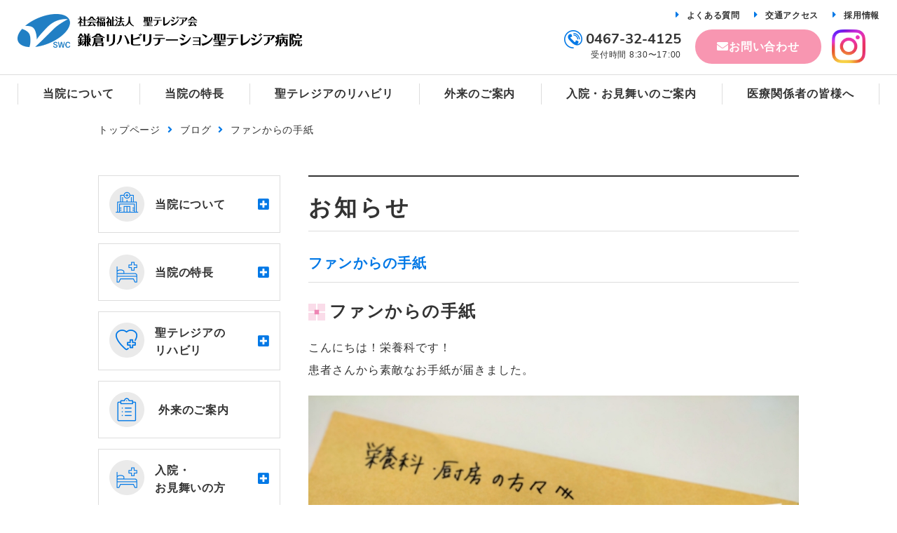

--- FILE ---
content_type: text/html; charset=UTF-8
request_url: https://st-therese-hp.jp/news/blog/20220908-1.html
body_size: 6652
content:
<!DOCTYPE html>
<html lang="ja">

<head prefix="og: //ogp.me/ns# fb: //ogp.me/ns/fb# article: //ogp.me/ns/article#">
<meta name="csrf-token" content="iU5wnXLAupXDO4wUMwZglirmk1j3shnkrEOBY2pN"> 

  <meta charset="UTF-8">
  <title>ファンからの手紙</title>
  <meta name="description" content="鎌倉リハビリテーション聖テレジア病院の病院サイトです。当院は神奈川県鎌倉市にあるリハビリテーション専門病床をもつ病院です。このサイトでは当院についてのご説明や外来のご案内、リハビリのご紹介、当院からのお知らせなどをご覧いただけます。">
  <meta name="keywords" content="病院食,栄養科,行事食,日清医療食品">
  <meta name="viewport" content="width=device-width, user-scalable=no, initial-scale=1, maximum-scale=1">
  <script src="https://st-therese-hp.jp/data/themes/st-therese/js/module/viewport-extra.min.js"></script>
  <meta name="format-detection" content="telephone=no">
  <meta name="application-name" content="鎌倉リハビリテーション聖テレジア病院" /><meta name="apple-mobile-web-app-capable" content="yes" /><meta name="apple-mobile-web-app-title" content="鎌倉リハビリテーション聖テレジア病院" /><meta name="msapplication-TileColor" content="#FFF" /><meta name="theme-color" content="#FFF" /><meta name="apple-mobile-web-app-status-bar-style" content="#FFF" /><link rel="apple-touch-icon" sizes="57x57" href="https://st-therese-hp.jp/data/favicons/site/apple-icon-57x57.png?v=260126100112" /><link rel="apple-touch-icon" sizes="60x60" href="https://st-therese-hp.jp/data/favicons/site/apple-icon-60x60.png?v=260126100112" /><link rel="apple-touch-icon" sizes="72x72" href="https://st-therese-hp.jp/data/favicons/site/apple-icon-72x72.png?v=260126100112" /><link rel="apple-touch-icon" sizes="114x114" href="https://st-therese-hp.jp/data/favicons/site/apple-icon-114x114.png?v=260126100112" /><link rel="apple-touch-icon" sizes="76x76" href="https://st-therese-hp.jp/data/favicons/site/apple-icon-76x76.png?v=260126100112" /><link rel="apple-touch-icon" sizes="120x120" href="https://st-therese-hp.jp/data/favicons/site/apple-icon-120x120.png?v=260126100112" /><link rel="apple-touch-icon" sizes="152x152" href="https://st-therese-hp.jp/data/favicons/site/apple-icon-152x152.png?v=260126100112" /><link rel="apple-touch-icon" sizes="180x180" href="https://st-therese-hp.jp/data/favicons/site/apple-icon-180x180.png?v=260126100112" /><link rel="icon" type="image/png" href="https://st-therese-hp.jp/data/favicons/site/favicon-32x32.png?v=260126100112" sizes="32x32" /><link rel="icon" type="image/png" href="https://st-therese-hp.jp/data/favicons/site/android-icon-36x36.png?v=260126100112" sizes="36x36" /><link rel="icon" type="image/png" href="https://st-therese-hp.jp/data/favicons/site/android-icon-48x48.png?v=260126100112" sizes="48x48" /><link rel="icon" type="image/png" href="https://st-therese-hp.jp/data/favicons/site/android-icon-72x72.png?v=260126100112" sizes="72x72" /><link rel="icon" type="image/png" href="https://st-therese-hp.jp/data/favicons/site/android-icon-96x96.png?v=260126100112" sizes="96x96" /><link rel="icon" type="image/png" href="https://st-therese-hp.jp/data/favicons/site/android-icon-144x144.png?v=260126100112" sizes="144x144" /><link rel="icon" type="image/png" href="https://st-therese-hp.jp/data/favicons/site/android-icon-192x192.png?v=260126100112" sizes="192x192" /><link rel="icon" type="image/png" href="https://st-therese-hp.jp/data/favicons/site/favicon-96x96.png?v=260126100112" sizes="96x96" /><link rel="icon" type="image/png" href="https://st-therese-hp.jp/data/favicons/site/favicon-16x16.png?v=260126100112" sizes="16x16" /><meta name="msapplication-TileImage" content="https://st-therese-hp.jp/data/favicons/site/ms-icon-144x144.png?v=260126100112" /><meta name="msapplication-square70x70logo" content="https://st-therese-hp.jp/data/favicons/site/ms-icon-70x70.png?v=260126100112" /><meta name="msapplication-square150x150logo" content="https://st-therese-hp.jp/data/favicons/site/ms-icon-150x150.png?v=260126100112" /><meta name="msapplication-wide310x150logo" content="https://st-therese-hp.jp/data/favicons/site/ms-icon-310x150.png?v=260126100112" /><meta name="msapplication-square310x310logo" content="https://st-therese-hp.jp/data/favicons/site/ms-icon-310x310.png?v=260126100112" /><link href="https://st-therese-hp.jp/data/favicons/site/apple-startup-320x460.png?v=260126100112" media="(device-width: 320px) and (device-height: 480px) and (-webkit-device-pixel-ratio: 1)" rel="apple-touch-startup-image" /><link href="https://st-therese-hp.jp/data/favicons/site/apple-startup-640x920.png?v=260126100112" media="(device-width: 320px) and (device-height: 480px) and (-webkit-device-pixel-ratio: 2)" rel="apple-touch-startup-image" /><link href="https://st-therese-hp.jp/data/favicons/site/apple-startup-640x1096.png?v=260126100112" media="(device-width: 320px) and (device-height: 568px) and (-webkit-device-pixel-ratio: 2)" rel="apple-touch-startup-image" /><link href="https://st-therese-hp.jp/data/favicons/site/apple-startup-748x1024.png?v=260126100112" media="(device-width: 768px) and (device-height: 1024px) and (-webkit-device-pixel-ratio: 1) and (orientation: landscape)" rel="apple-touch-startup-image" /><link href="https://st-therese-hp.jp/data/favicons/site/apple-startup-750x1024.png?v=260126100112" media="" rel="apple-touch-startup-image" /><link href="https://st-therese-hp.jp/data/favicons/site/apple-startup-750x1294.png?v=260126100112" media="(device-width: 375px) and (device-height: 667px) and (-webkit-device-pixel-ratio: 2)" rel="apple-touch-startup-image" /><link href="https://st-therese-hp.jp/data/favicons/site/apple-startup-768x1004.png?v=260126100112" media="(device-width: 768px) and (device-height: 1024px) and (-webkit-device-pixel-ratio: 1) and (orientation: portrait)" rel="apple-touch-startup-image" /><link href="https://st-therese-hp.jp/data/favicons/site/apple-startup-1182x2208.png?v=260126100112" media="(device-width: 414px) and (device-height: 736px) and (-webkit-device-pixel-ratio: 3) and (orientation: landscape)" rel="apple-touch-startup-image" /><link href="https://st-therese-hp.jp/data/favicons/site/apple-startup-1242x2148.png?v=260126100112" media="(device-width: 414px) and (device-height: 736px) and (-webkit-device-pixel-ratio: 3) and (orientation: portrait)" rel="apple-touch-startup-image" /><link href="https://st-therese-hp.jp/data/favicons/site/apple-startup-1496x2048.png?v=260126100112" media="(device-width: 768px) and (device-height: 1024px) and (-webkit-device-pixel-ratio: 2) and (orientation: landscape)" rel="apple-touch-startup-image" /><link href="https://st-therese-hp.jp/data/favicons/site/apple-startup-1536x2008.png?v=260126100112" media="(device-width: 768px) and (device-height: 1024px) and (-webkit-device-pixel-ratio: 2) and (orientation: portrait)" rel="apple-touch-startup-image" /><link rel="manifest" crossorigin="use-credentials" href="https://st-therese-hp.jp/data/favicons/site/manifest.json?v=260126100112" /> 
  <link rel="canonical" href="https://st-therese-hp.jp/news/blog/20220908-1.html">
  
  <meta property="og:title" content="ファンからの手紙" />
  <meta property="og:type" content="article" />
  <meta property="og:description" content="鎌倉リハビリテーション聖テレジア病院の病院サイトです。当院は神奈川県鎌倉市にあるリハビリテーション専門病床をもつ病院です。このサイトでは当院についてのご説明や外来のご案内、リハビリのご紹介、当院からのお知らせなどをご覧いただけます。" />
  <meta property="og:url" content="https://st-therese-hp.jp/news/blog/20220908-1.html" />
    <meta property="og:image" content="https://st-therese-hp.jp/data/confs/1/71e2d3299dc414dc50dd32fb13ef0698-1712546478.png" />
      <meta property="og:site_name" content="聖テレジア病院" />
  
  <link rel="stylesheet" href="https://st-therese-hp.jp/data/themes/st-therese/css/import.css?v=1756279454">
  <link href="//fonts.googleapis.com/css?family=Nunito:700&display=swap" rel="stylesheet">
  <link href="//fonts.googleapis.com/css?family=Roboto:400,700&display=swap" rel="stylesheet">
  <link rel="stylesheet" href="https://st-therese-hp.jp/data/themes/st-therese/css/plugin/fontawesome-free/5.0.10/css/all.css">
  
<script async="" src="https://www.googletagmanager.com/gtag/js?id=UA-173986605-10" type="text/javascript"></script>
<script type="text/javascript">// <![CDATA[
window.dataLayer = window.dataLayer || [];
  function gtag(){dataLayer.push(arguments);}
  gtag('js', new Date());

  gtag('config', 'UA-173986605-10');
// ]]></script>

<script async="" src="https://www.googletagmanager.com/gtag/js?id=G-Y6V879X7M5" type="text/javascript"></script>
<script type="text/javascript">// <![CDATA[
  window.dataLayer = window.dataLayer || [];
  function gtag(){dataLayer.push(arguments);}
  gtag('js', new Date());

  gtag('config', 'G-Y6V879X7M5');
// ]]></script>
<meta name="google-site-verification" content="f85K2r0aJdz8S-yfGMwsgvB0MZcPY3TlMZgAKbcEJ80" />  <style>
  .bread-list div:nth-child(2) {
    display: none;
  }
  </style>


</head>

<body>


  <script src="https://st-therese-hp.jp/data/themes/st-therese/js/plugin/jquery/2.2.4/jquery.min.js"></script>
  <script src="https://st-therese-hp.jp/data/themes/st-therese/js/module/jquery.tab.js"></script>
  <script src="https://st-therese-hp.jp/data/themes/st-therese/js/module/jquery.accordion.js"></script>
  <script src="https://st-therese-hp.jp/data/themes/st-therese/js/module/ofi.min.js"></script>
  <script src="https://st-therese-hp.jp/data/themes/st-therese/js/common.js"></script>
  <script src="https://st-therese-hp.jp/data/themes/st-therese/js/module/jquery.matchHeight.js"></script>
  
  <div class="l-container -sub">
      <header class="-fixed">
<div class="h-wrapper -wide pt5 pt0-tb" style="flex-wrap: nowrap;">
<div class="h-left">
<h1 style="color: #fff; font-size: 1px;">ファンからの手紙</h1>

<div class="h-logo"><a href="https://st-therese-hp.jp" class="logo"><img src="/data/media/20240408/media/st-therese/layout/header/logo.png" alt="鎌倉リハビリテーション聖テレジア病院" class="fade" /></a></div>
</div>
<div class="tb pt5 pr5"><a href="https://www.instagram.com/st_therese4125/" target="_blank" rel="noopener"><img src="/data/media/20240408/media/st-therese/layout/header/instagram_logo.png" alt="聖テレジア病院 公式Instagram" style="max-height: 40px;" /></a></div>
<div class="h-right">
<div class="slidemenu-btn tb"><img src="/data/media/20240408/media/st-therese/layout/header/menu.png" alt="Menu" width="50" /></div>
<nav class="h-nav mb5">
<ul class="list">
<li class="item"><a href="https://st-therese-hp.jp/faq.html" class="txt f12px">よくある質問</a></li>
<li class="item"><a href="https://st-therese-hp.jp/access.html" class="txt f12px">交通アクセス</a></li>
<li class="item"><a href="https://st-therese-hp.jp/recruit/index.html" class="txt f12px" target="_blank" rel="noopener">採用情報</a></li>
</ul>
</nav>
<div class="h-contact-wrapper">
<div class="h-tel">
<div class="tel f20px"><img src="/data/media/20240408/media/st-therese/layout/header/icon_tel.png" alt="TEL" />0467-32-4125</div>
<div class="time f12px">受付時間 8:30〜17:00</div>
</div>
<div class="h-contact f14px pr15"><a href="https://st-therese-hp.jp/contact.html" onclick="return confirm('※お問い合わせフォームからの商品・広告・サービスの売り込みや勧誘・アポイントメントなどはご遠慮ください。また、入院・転院のご相談につきましては、この問い合わせフォームからはできません。ご連絡をいただいてもご返事はできませんのでご了承くださるようお願い申し上げます。') " class="h-contact-btn">お問い合わせ</a></div>
<div class="h-tel hover-all fade"><a href="https://www.instagram.com/st_therese4125/" target="_blank" rel="noopener"></a>
<div class="center-text"><img src="/data/media/20240408/media/st-therese/layout/header/instagram_logo.png" alt="聖テレジア病院 公式Instagram" style="max-height: 48px;" /></div>
</div>
</div>
</div>
</div>
<nav class="g-nav -wide">
<ul class="list">
<li data-target="for-nav01" class="item hover-all js-dropdown"><a href="https://st-therese-hp.jp/about"></a>
<p class="jp">当院について</p>
</li>
<li data-target="for-nav02" class="item hover-all js-dropdown"><a href="https://st-therese-hp.jp/features"></a>
<p class="jp">当院の特長</p>
</li>
<li data-target="for-nav03" class="item hover-all js-dropdown"><a href="https://st-therese-hp.jp/rehabilitation"></a>
<p class="jp">聖テレジアのリハビリ</p>
</li>
<li class="item hover-all"><a href="https://st-therese-hp.jp/visitors"></a>
<p class="jp">外来のご案内</p>
</li>
<li data-target="for-nav04" data-align="right" class="item hover-all js-dropdown"><a href="https://st-therese-hp.jp/hospitalization"></a>
<p class="jp">入院・お見舞いのご案内</p>
</li>
<li class="item hover-all"><a href="https://st-therese-hp.jp/medical.html"></a>
<p class="jp">医療関係者の皆様へ</p>
</li>
</ul>
</nav></header>
<div class="header-dropdown-container">
<div class="header-dropdown-menu js-dropdown-menu for-nav01">
<div class="dropmenu-wrap">
<div class="dropmenu-imgwrap"><img src="/data/media/20240408/media/st-therese/common/dropmenu-img01.jpg" alt="" /></div>
<div class="dropitem-wrap">
<p class="ttl">当院について</p>
<div class="dropitem">
<ul class="drop-list">
<li><a href="https://st-therese-hp.jp/about" class="f14px">院長挨拶</a></li>
<li><a href="https://st-therese-hp.jp/about/outline.html" class="f14px">病院理念・運営方針・患者の権利・臨床倫理問題への対応方針</a></li>
<li><a href="https://st-therese-hp.jp/about/efforts.html" class="f14px">病院の体制・施設基準など</a></li>
<li><a href="https://st-therese-hp.jp/about/achievements" class="f14px">診療実績</a></li>
<li><a href="https://st-therese-hp.jp/about/history.html" class="f14px">沿革</a></li>
<li><a href="https://st-therese-hp.jp/about/rehabilitation.html" class="f14px">診療について</a></li>
<li><a href="https://st-therese-hp.jp/about/consultation.html" class="f14px">福祉医療相談室について</a></li>
<li><a href="https://st-therese-hp.jp/about/spiritualcare.html" class="f14px">スピリチュアルケアについて</a></li>
<li><a href="https://st-therese-hp.jp/about/misa.html" class="f14px">ミサについて</a></li>
<li><a href="https://st-therese-hp.jp/about/streetview.html" class="f14px">院内ウォークビュー</a></li>
</ul>
</div>
</div>
</div>
</div>
<div class="header-dropdown-menu js-dropdown-menu for-nav02">
<div class="dropmenu-wrap">
<div class="dropmenu-imgwrap"><img src="/data/media/20240408/media/st-therese/common/dropmenu-img02.jpg" alt="" /></div>
<div class="dropitem-wrap">
<p class="ttl">当院の特長</p>
<div class="dropitem">
<ul class="drop-list">
<li><a href="https://st-therese-hp.jp/features" class="f14px">当院の特長</a></li>
<li><a href="https://st-therese-hp.jp/features/page02.html" class="f14px">一貫したリハビリメソッド</a></li>
<li><a href="https://st-therese-hp.jp/features/page03.html" class="f14px">主体性の回復に向けて</a></li>
<li><a href="https://st-therese-hp.jp/features/page04.html" class="f14px">やる気をささえる食事と栄養</a></li>
<li><a href="https://st-therese-hp.jp/about/rehabilitation.html" class="f14px">科学の視点に基づくリハビリテーション医療</a></li>
<li><a href="https://st-therese-hp.jp/features/page06.html" class="f14px">QOLレクについて</a></li>
<li><a href="https://st-therese-hp.jp/features/page07.html" class="f14px">退院後のリハビリテーション</a></li>
</ul>
</div>
</div>
</div>
</div>
<div class="header-dropdown-menu js-dropdown-menu for-nav03">
<div class="dropmenu-wrap">
<div class="dropmenu-imgwrap"><img src="/data/media/20240408/media/st-therese/common/dropmenu-img03.jpg" alt="" /></div>
<div class="dropitem-wrap">
<p class="ttl">聖テレジアのリハビリ</p>
<div class="dropitem">
<ul class="drop-list">
<li><a href="https://st-therese-hp.jp/rehabilitation" class="f14px">聖テレジアのリハビリ</a></li>
<li><a href="https://st-therese-hp.jp/rehabilitation/detail.html" class="f14px">リハビリの種類</a></li>
<li><a href="https://st-therese-hp.jp/rehabilitation/dysphagia.html" class="f14px">嚥下障害治療</a></li>
<li><a href="https://st-therese-hp.jp/rehabilitation/detail_kiki.html" class="f14px"> リハビリの機器</a></li>
<li><a href="https://st-therese-hp.jp/rehabilitation/detail_shisetu.html" class="f14px">リハビリの設備</a></li>
</ul>
</div>
</div>
</div>
</div>
<div class="header-dropdown-menu js-dropdown-menu for-nav04">
<div class="dropmenu-wrap">
<div class="dropmenu-imgwrap"><img src="/data/media/20240408/media/st-therese/common/dropmenu-img04.jpg" alt="" /></div>
<div class="dropitem-wrap">
<p class="ttl">入院・お見舞いのご案内</p>
<div class="dropitem">
<ul class="drop-list">
<li><a href="https://st-therese-hp.jp/hospitalization" class="f14px">入院・お見舞いのご案内</a></li>
<li><a href="https://st-therese-hp.jp/hospitalization/rehabilitation.html" class="f14px">回復期リハビリテーション病棟とは</a></li>
<li><a href="https://st-therese-hp.jp/hospitalization/flow.html" class="f14px">入院までの流れ・手続きについて</a></li>
<li><a href="https://st-therese-hp.jp/hospitalization/payment.html" class="f14px">お会計について</a></li>
<li><a href="https://st-therese-hp.jp/hospitalization/rehabilitation.html#1day" class="f14px">1日のスケジュール</a></li>
<li><a href="https://st-therese-hp.jp/hospitalization/visit.html" class="f14px">お見舞い・外出について</a></li>
</ul>
</div>
</div>
</div>
</div>
</div>


<div class="container mb50 mb30-tb">
<div class="bread-list"> 
<div class="item"><a href="https://st-therese-hp.jp/">トップページ</a></div>
  
<div class="item"><a href="https://st-therese-hp.jp/news">お知らせ</a></div>
   
<div class="item"><a href="https://st-therese-hp.jp/news/blog">ブログ</a></div>
  
<div class="item">ファンからの手紙</div>
</div>
</div>


<div class="slide-menu">
<div class="slidemenu-contact">
<div class="h-tel">
<div class="tel"><img src="/data/media/20240408/media/st-therese/layout/header/icon_tel.png" alt="TEL" /><a href="tel:0467324125">0467-32-4125</a></div>
<div class="time">受付時間 8:30〜17:00</div>
</div>
</div>
<div class="slidemenu-content">
<ul class="slidemenu-list">
<li class="item"><a href="https://st-therese-hp.jp" class="main-link">トップページ</a></li>
<li class="item accordion"><span class="main-link">病院のご案内</span></li>
<li class="sub-item">
<ul class="inner-list">
<li class="item"><a href="https://st-therese-hp.jp/about" class="sub-link">院長挨拶</a></li>
<li class="item"><a href="https://st-therese-hp.jp/about/outline.html" class="sub-link">病院理念・運営方針・患者の権利</a></li>
<li class="item"><a href="https://st-therese-hp.jp/about/efforts.html" class="sub-link">病院の体制・施設基準など</a></li>
<li class="item"><a href="https://st-therese-hp.jp/about/achievements" class="sub-link">診療実績</a></li>
<li class="item"><a href="https://st-therese-hp.jp/about/history.html" class="sub-link">沿革</a></li>
<li class="item"><a href="https://st-therese-hp.jp/about/rehabilitation.html#link02" class="sub-link">診療について</a></li>
<li class="item"><a href="https://st-therese-hp.jp/about/consultation.html" class="sub-link">福祉医療相談室について</a></li>
<li class="item"><a href="https://st-therese-hp.jp/about/spiritualcare.html" class="sub-link">スピリチュアルケアについて</a></li>
<li class="item"><a href="https://st-therese-hp.jp/about/misa.html" class="sub-link">ミサについて</a></li>
<li class="item"><a href="https://st-therese-hp.jp/about/streetview.html" class="sub-link">院内ウォークビュー</a></li>
</ul>
</li>
<li class="item accordion"><span class="main-link">当院の特長</span></li>
<li class="sub-item">
<ul class="inner-list">
<li class="item"><a href="https://st-therese-hp.jp/features" class="sub-link">当院の特長</a></li>
<li class="item"><a href="https://st-therese-hp.jp/features/page02.html" class="sub-link">一貫したリハビリのメソッド</a></li>
<li class="item"><a href="https://st-therese-hp.jp/features/page03.html" class="sub-link">主体性の回復に向けて</a></li>
<li class="item"><a href="https://st-therese-hp.jp/features/page04.html" class="sub-link">やる気をささえる栄養と食事</a></li>
<li class="item"><a href="https://st-therese-hp.jp/about/rehabilitation.html" class="sub-link">２科の科学の視点<br />で機能回復と社会復帰をサポート</a></li>
<li class="item"><a href="https://st-therese-hp.jp/features/page06.html" class="sub-link">QOLレクについて</a></li>
<li class="item"><a href="https://st-therese-hp.jp/features/page07.html" class="sub-link">退院後のリハビリテーション</a></li>
</ul>
</li>
<li class="item accordion"><span class="main-link">聖テレジアのリハビリ</span></li>
<li class="sub-item">
<ul class="inner-list">
<li class="item"><a href="https://st-therese-hp.jp/rehabilitation" class="sub-link">聖テレジアのリハビリ</a></li>
<li class="item"><a href="https://st-therese-hp.jp/rehabilitation/detail.html" class="sub-link">リハビリの種類</a></li>
<li class="item"><a href="https://st-therese-hp.jp/rehabilitation/dysphagia.html" class="sub-link">嚥下障害治療</a></li>
<li class="item"><a href="https://st-therese-hp.jp/rehabilitation/detail_kiki.html" class="sub-link"> リハビリの機器</a></li>
<li class="item"><a href="https://st-therese-hp.jp/rehabilitation/detail_shisetu.html" class="sub-link">リハビリの設備</a></li>
</ul>
</li>
<li class="item"><a href="https://st-therese-hp.jp/visitors" class="main-link">外来のご案内</a></li>
<li class="item accordion"><span class="main-link">入院・お見舞いのご案内</span></li>
<li class="sub-item">
<ul class="inner-list">
<li class="item"><a href="https://st-therese-hp.jp/hospitalization" class="sub-link">入院・お見舞いのご案内</a></li>
<li class="item"><a href="https://st-therese-hp.jp/hospitalization/rehabilitation.html" class="sub-link">回復期リハビリテーション病棟とは</a></li>
<li class="item"><a href="https://st-therese-hp.jp/hospitalization/flow.html" class="sub-link">入院までの流れ・手続きについて</a></li>
<li class="item"><a href="https://st-therese-hp.jp/hospitalization/payment.html" class="sub-link">お会計について</a></li>
<li class="item"><a href="https://st-therese-hp.jp/hospitalization/rehabilitation.html#1day" class="sub-link">1日のスケジュール</a></li>
<li class="item"><a href="https://st-therese-hp.jp/hospitalization/visit.html" class="sub-link">お見舞い・外出について</a></li>
</ul>
</li>
<li class="sub-item">
<ul class="inner-list">
<li class="item"><a href="https://st-therese-hp.jp/medical.html" class="sub-link">医療関係者の皆様へ</a></li>
<li class="item"><a href="https://st-therese-hp.jp/recruit/r_recruit/index.html" class="sub-link" target="_blank" rel="noopener">採用情報</a></li>
<li class="item"><a href="https://st-therese-hp.jp/volunteer.html" class="sub-link">ボランティア募集について</a></li>
<li class="item"><a href="https://st-therese-hp.jp/facility.html" class="sub-link">事業所のご案内</a></li>
<li class="item"><a href="https://st-therese-hp.jp/access.html" class="sub-link">交通アクセス</a></li>
<li class="item"><a href="https://st-therese-hp.jp/faq.html" class="sub-link">よくある質問</a></li>
<li class="item"><a href="https://st-therese-hp.jp/contact.html" class="sub-link">お問い合わせ</a></li>
<li class="item"><a href="https://st-therese-hp.jp/news" class="sub-link">お知らせ</a></li>
</ul>
</li>
</ul>
<p class="center-text-tb mb15"><a class="button01" href="https://www.instagram.com/st_therese4125/" target="_blank" style="background-color: #cf2e92; border: solid 1px #cf2e92;" rel="noopener">Instagram</a></p>
</div>
</div>



    
    <div class="l-main">
      <div class="container">
        
        <div class="l-side">
          <ul class="side-menu">
<li class="item" id="about"><dl><dt class="fade"><span class="img"><img src="/data/media/20240408/media/st-therese/common/side01.png" alt="当院について" /></span> <span class="ttl">当院について</span></dt><dd>
<ul class="sub-list">
<li class="item"><a href="https://st-therese-hp.jp/about" class="sub-link">院長挨拶</a></li>
<li class="item"><a href="https://st-therese-hp.jp/about/outline.html" class="sub-link">病院理念・運営方針・患者の権利・臨床倫理問題への対応方針</a></li>
<li class="item"><a href="https://st-therese-hp.jp/about/efforts.html" class="sub-link">病院の体制・施設基準など</a></li>
<li class="item"><a href="https://st-therese-hp.jp/about/achievements" class="sub-link">診療実績</a></li>
<li class="item"><a href="https://st-therese-hp.jp/about/history.html" class="sub-link">沿革</a></li>
<li class="item"><a href="https://st-therese-hp.jp/about/rehabilitation.html" class="sub-link">診療について</a></li>
<li class="item"><a href="https://st-therese-hp.jp/about/consultation.html" class="sub-link">福祉医療相談室について</a></li>
<li class="item"><a href="https://st-therese-hp.jp/about/spiritualcare.html" class="sub-link">スピリチュアルケアについて</a></li>
<li class="item"><a href="https://st-therese-hp.jp/about/misa.html" class="sub-link">ミサについて</a></li>
<li class="item"><a href="https://st-therese-hp.jp/about/streetview.html" class="sub-link">院内ウォークビュー</a></li>
</ul>
</dd></dl></li>
<li class="item" id="features"><dl><dt class="fade"><span class="img"> <img src="/data/media/20240408/media/st-therese/common/side03.png" alt="入院・お見舞いの方" /> </span> <span class="ttl">当院の特長</span></dt><dd>
<ul class="sub-list">
<li class="item"><a href="https://st-therese-hp.jp/features" class="sub-link">当院の特長</a></li>
<li class="item"><a href="https://st-therese-hp.jp/features/page02.html" class="sub-link">一貫したリハビリメソッド</a></li>
<li class="item"><a href="https://st-therese-hp.jp/features/page03.html" class="sub-link">主体性の回復に向けて</a></li>
<li class="item"><a href="https://st-therese-hp.jp/features/page04.html" class="sub-link">やる気をささえる食事と栄養</a></li>
<li class="item"><a href="https://st-therese-hp.jp/about/rehabilitation.html" class="sub-link">科学の視点に基づくリハビリテーション医療</a></li>
<li class="item"><a href="https://st-therese-hp.jp/features/page06.html" class="sub-link">QOLレクについて</a></li>
<li class="item"><a href="https://st-therese-hp.jp/features/page07.html" class="sub-link">退院後のリハビリテーション</a></li>
</ul>
</dd></dl></li>
<li class="item" id="rehabilitation"><dl><dt class="fade"><span class="img"><img src="/data/media/20240408/media/st-therese/common/side05.png" alt="リハビリのご案内" /></span> <span class="ttl line2">聖テレジアの<br />リハビリ</span></dt><dd>
<ul class="sub-list mb10">
<li class="item"><a href="https://st-therese-hp.jp/rehabilitation">聖テレジアのリハビリ</a></li>
<li class="item"><a href="https://st-therese-hp.jp/rehabilitation/detail.html">リハビリの種類</a></li>
<li class="item"><a href="https://st-therese-hp.jp/rehabilitation/dysphagia.html">嚥下障害治療</a></li>
<li class="item"><a href="https://st-therese-hp.jp/rehabilitation/detail_kiki.html"> リハビリの機器</a></li>
<li class="item"><a href="https://st-therese-hp.jp/rehabilitation/detail_shisetu.html">リハビリの設備</a></li>
</ul>
</dd></dl></li>
<li class="item" id="visitors"><dl><dt class="fade -noactive"><a href="https://st-therese-hp.jp/visitors"><span class="img"> <img src="/data/media/20240408/media/st-therese/common/side02.png" alt="リハビリのご案内" /> </span> <span class="ttl">外来のご案内</span></a></dt></dl></li>
<li class="item" id="hospitalization"><dl><dt class="fade"><span class="img"> <img src="/data/media/20240408/media/st-therese/common/side03.png" alt="入院・お見舞いの方" /> </span> <span class="ttl line2">入院・<br />お見舞いの方</span></dt><dd>
<ul class="sub-list">
<li class="item"><a href="https://st-therese-hp.jp/hospitalization" class="sub-link">入院・お見舞いのご案内</a></li>
<li class="item"><a href="https://st-therese-hp.jp/hospitalization/rehabilitation.html" class="sub-link">回復期リハビリテーション病棟とは</a></li>
<li class="item"><a href="https://st-therese-hp.jp/hospitalization/flow.html" class="sub-link">入院までの流れ・手続きについて</a></li>
<li class="item"><a href="https://st-therese-hp.jp/hospitalization/payment.html" class="sub-link">お会計について</a></li>
<li class="item"><a href="https://st-therese-hp.jp/hospitalization/rehabilitation.html#1day" class="sub-link">1日のスケジュール</a></li>
<li class="item"><a href="https://st-therese-hp.jp/hospitalization/visit.html" class="sub-link">お見舞い・外出について</a></li>
</ul>
</dd></dl></li>
<li class="item"><dl><dt class="fade -noactive"><a href="https://st-therese-hp.jp/medical.html"><span class="img"> <img src="/data/media/20240408/media/st-therese/common/side06.png" alt="" /> </span> <span class="ttl line2">医療関係者の<br />皆様へ</span></a></dt></dl></li>
<li class="item"><dl><dt class="fade -noactive"><a href="https://st-therese-hp.jp/recruit/r_recruit/index.html" target="_blank"><span class="img"> <img src="/data/media/20240408/media/st-therese/common/side07.png" alt="" /> </span> <span class="ttl">採用情報</span></a></dt></dl></li>
<li class="item"><dl><dt class="fade -noactive"><a href="https://st-therese-hp.jp/volunteer.html"><span class="img"> <img src="/data/media/20240408/media/st-therese/common/side09.png" alt="" /> </span> <span class="ttl line2">ボランティア<br />募集について</span></a></dt></dl></li>
<li class="item"><dl><dt class="fade -noactive"><a href="https://st-therese-hp.jp/facility.html"><span class="img"> <img src="/data/media/20240408/media/st-therese/common/side08.png" alt="" /> </span> <span class="ttl">事業所のご案内</span></a></dt></dl></li>
<li class="item"><dl><dt class="fade -noactive"><a href="https://st-therese-hp.jp/access.html"><span class="img"> <img src="/data/media/20240408/media/st-therese/common/side11.png" alt="" /> </span> <span class="ttl">交通アクセス</span></a></dt></dl></li>
<li class="item"><dl><dt class="fade -noactive"><a href="https://st-therese-hp.jp/faq.html"><span class="img"> <img src="/data/media/20240408/media/st-therese/common/side10.png" alt="" /> </span> <span class="ttl">よくある質問</span></a></dt></dl></li>
<li class="item"><dl><dt class="fade -noactive"><a href="https://st-therese-hp.jp/contact.html"><span class="img"> <img src="/data/media/20240408/media/st-therese/common/side12.png" alt="" /> </span> <span class="ttl">お問い合わせ</span></a></dt></dl></li>
<li class="item"><dl><dt class="fade -noactive"><a href="https://st-therese-hp.jp/news"><span class="img"> <img src="/data/media/20240408/media/st-therese/common/side13.png" alt="" /> </span> <span class="ttl">お知らせ</span></a></dt></dl></li>
</ul>        </div>
        
        
        <div class="l-page">
          
          <h2>お知らせ</h2>
          <p class="sub-heading02">ファンからの手紙</p>

          
          <div class="newsarea-wrap">
            
            
            
            <h4 id="" class="">ファンからの手紙</h4>
            
            
            
            
            <div class="newsarea-free"><p><p>こんにちは！栄養科です！<br />患者さんから素敵なお手紙が届きました。</p></p></div>
            
            
            
            <div class="newsarea-image"><img src="https://st-therese-hp.jp/data/media/20240408/posts/1805/svy1asvem2wvu6blerxbxu1sxck_q3a2.jpg" alt="svy1asvem2wvu6blerxbxu1sxck_q3a2.jpg" title="svy1asvem2wvu6blerxbxu1sxck_q3a2.jpg" />
</div>
            
            
            
            <div class="newsarea-free"><p>厨房のみんなも大変感動しておりました。<br /><br />今後とも栄養科・厨房スタッフともども精進していきます！！</p></div>
            
            
            
            <div class="newsarea-image"><img src="https://st-therese-hp.jp/data/media/20240408/posts/1805/52zfb1ebpgqk4n0yq73nn1y9k88revzc.jpg" alt="52zfb1ebpgqk4n0yq73nn1y9k88revzc.jpg" title="52zfb1ebpgqk4n0yq73nn1y9k88revzc.jpg" />
</div>
            
            
          </div>
          
        
          <div class="mt60 mt30-tb center-text"><a href="javascript:history.go(-1)" class="button02 news">一覧へ戻る</a></div>

                  </div>
        
      </div>
    </div>
    
    
    <footer>
<div class="f-bnr-wrapper">
<ul class="f-bnrs">
<li class="item mr20 mr0-tb">
<div class="f-bnr hover-all fade"><a href="https://st-therese-hp.jp/recruit/index.html" target="_blank" rel="noopener"></a>
<div class="img-wrapper"><img src="/data/media/20240408/media/st-therese/layout/footer/bnr04.png" alt="" class="fade" /></div>
</div>
</li>
<li class="item mr20 mr0-tb">
<div class="f-bnr hover-all fade"><a href="http://nagomi.g1.xrea.com/" target="_blank" rel="noopener"></a>
<div class="img-wrapper"><img src="/data/media/20240408/media/st-therese/layout/footer/bnr02.png" alt="" class="fade" /></div>
</div>
</li>
<li class="item">
<div class="f-bnr hover-all fade"><a href="https://zaitaku-therese.jimdofree.com/" target="_blank" rel="noopener"></a>
<div class="img-wrapper"><img src="/data/media/20240408/media/st-therese/layout/footer/bnr05.png" alt="" class="fade" /></div>
</div>
</li>
</ul>
</div>
<div class="f-wrapper">
<div class="container">
<div class="f-logo"><a href="https://st-therese-hp.jp"><img src="/data/media/20240408/media/st-therese/layout/footer/logo.png" alt="鎌倉リハビリテーション聖テレジア病院" class="fade" /></a></div>
<div class="f-content-wrapper">
<div class="f-left">
<p class="txt mb30 mb17-tb">〒248-0033<br />神奈川県鎌倉市腰越1-2-1<br />tel.<a href="tel:0467324125">0467-32-4125</a>（代表）<br />fax.0467-31-4101</p>

<div class="pc mb20"><img src="/data/media/20240408/media/st-therese/layout/footer/img01.png" alt="Japan Council for Quality Health Care かながわ子育て応援団" style="width: 200px;" /></div>
<p class="center-text-tb"><a class="button01" href="https://www.instagram.com/st_therese4125/" target="_blank" style="background-color:#cf2e92; border:solid 1px #cf2e92;">Instagram</a></p>
</div>
<div class="f-right">
<div class="f-sitemap-wrapper">
<p class="ttl">サイトマップ</p>
<ul class="f-sitemap-list">
<li class="item">
<ul class="f-sitemap">
<li class="item">
<p class="main-link">病院のご案内</p>
<ul class="f-sitemap-sub">
<li class="item"><a href="https://st-therese-hp.jp/about" class="sub-link">院長挨拶</a></li>
<li class="item"><a href="https://st-therese-hp.jp/about/outline.html" class="sub-link">病院理念・運営方針・患者の権利</a></li>
<li class="item"><a href="https://st-therese-hp.jp/about/efforts.html" class="sub-link">病院の体制・施設基準など</a></li>
<li class="item"><a href="https://st-therese-hp.jp/about/history.html" class="sub-link">沿革</a></li>
<li class="item"><a href="https://st-therese-hp.jp/about/rehabilitation.html#link02" class="sub-link">診療について</a></li>
<li class="item"><a href="https://st-therese-hp.jp/about/consultation.html" class="sub-link">福祉医療相談室について</a></li>
<li class="item"><a href="https://st-therese-hp.jp/about/spiritualcare.html" class="sub-link">スピリチュアルケアについて</a></li>
<li class="item"><a href="https://st-therese-hp.jp/about/misa.html" class="sub-link">ミサについて</a></li>
<li class="item"><a href="https://st-therese-hp.jp/about/streetview.html" class="sub-link">院内ウォークビュー</a></li>
</ul>
</li>
<li class="item">
<ul class="f-sitemap">
<li class="item">
<p class="main-link">当院の特長</p>
<ul class="f-sitemap-sub">
<li class="item"><a href="https://st-therese-hp.jp/features" class="sub-link">当院の特長</a></li>
<li class="item"><a href="https://st-therese-hp.jp/features/page02.html" class="sub-link">一貫したリハビリのメソッド</a></li>
<li class="item"><a href="https://st-therese-hp.jp/features/page03.html" class="sub-link">主体性の回復に向けて</a></li>
<li class="item"><a href="https://st-therese-hp.jp/features/page04.html" class="sub-link">やる気をささえる栄養と食事</a></li>
<li class="item"><a href="https://st-therese-hp.jp/about/rehabilitation.html" class="sub-link">２科の科学の視点<br />で機能回復と社会復帰をサポート</a></li>
<li class="item"><a href="https://st-therese-hp.jp/features/page06.html" class="sub-link">QOLレクについて</a></li>
<li class="item"><a href="https://st-therese-hp.jp/features/page07.html" class="sub-link">退院後のリハビリテーション</a></li>
</ul>
</li>
</ul>
</li>
</ul>
</li>
<li class="item">
<ul class="f-sitemap">
<li class="item">
<ul class="f-sitemap">
<li class="item">
<p class="main-link">聖テレジアのリハビリ</p>
<ul class="f-sitemap-sub">
<li class="item"><a href="https://st-therese-hp.jp/rehabilitation" class="sub-link">聖テレジアのリハビリ</a></li>
<li class="item"><a href="https://st-therese-hp.jp/rehabilitation/detail.html" class="sub-link">リハビリの種類</a></li>
<li class="item"><a href="https://st-therese-hp.jp/rehabilitation/dysphagia.html" class="sub-link">嚥下障害治療</a></li>
<li class="item"><a href="https://st-therese-hp.jp/rehabilitation/detail_kiki.html" class="sub-link"> リハビリの機器</a></li>
<li class="item"><a href="https://st-therese-hp.jp/rehabilitation/detail_shisetu.html" class="sub-link">リハビリの設備</a></li>
</ul>
</li>
</ul>
</li>
<li class="item"><a href="https://st-therese-hp.jp/visitors" class="main-link link">外来のご案内</a></li>
<li class="item">
<p class="main-link">入院・お見舞いのご案内</p>
<ul class="f-sitemap-sub">
<li class="item"><a href="https://st-therese-hp.jp/hospitalization" class="sub-link">入院・お見舞いのご案内</a></li>
<li class="item"><a href="https://st-therese-hp.jp/hospitalization/rehabilitation.html" class="sub-link">回復期リハビリテーション病棟とは</a></li>
<li class="item"><a href="https://st-therese-hp.jp/hospitalization/flow.html" class="sub-link">入院までの流れ・手続きについて</a></li>
<li class="item"><a href="https://st-therese-hp.jp/hospitalization/payment.html" class="sub-link">お会計について</a></li>
<li class="item"><a href="https://st-therese-hp.jp/hospitalization/rehabilitation.html#1day" class="sub-link">1日のスケジュール</a></li>
<li class="item"><a href="https://st-therese-hp.jp/hospitalization/visit.html" class="sub-link">お見舞い・外出について</a></li>
</ul>
</li>
</ul>
</li>
<li class="item">
<ul class="f-sitemap">
<li class="item">
<ul class="f-sitemap-sub">
<li class="item"><a href="https://st-therese-hp.jp/medical.html" class="sub-link">医療関係者の皆様へ</a></li>
<li class="item"><a href="https://st-therese-hp.jp/recruit/index.html" class="sub-link" target="_blank" rel="noopener">採用情報</a></li>
<li class="item"><a href="https://st-therese-hp.jp/volunteer.html" class="sub-link">ボランティア募集について</a></li>
<li class="item"><a href="https://st-therese-hp.jp/facility.html" class="sub-link">事業所のご案内</a></li>
<li class="item"><a href="https://st-therese-hp.jp/access.html" class="sub-link">交通アクセス</a></li>
<li class="item"><a href="https://st-therese-hp.jp/faq.html" class="sub-link">よくある質問</a></li>
<li class="item"><a href="https://st-therese-hp.jp/contact.html" class="sub-link">お問い合わせ</a></li>
<li class="item"><a href="https://st-therese-hp.jp/news" class="sub-link">お知らせ</a></li>
<li class="item"><a href="https://st-therese-hp.jp/sitemap.html" class="sub-link">サイトマップ</a></li>
</ul>
</li>
</ul>
</li>
</ul>
</div>
</div>
</div>
</div>
</div>
<div class="f-btm">
<p class="copy">Copyright©鎌倉リハビリテーション聖テレジア病院.<span class="pc"> </span><br class="tb" />All rights reserved.</p>
<div class="page-link"><a href="https://st-therese-hp.jp/h-news" target="_blank" class="btn" rel="noopener">職員専用ページ</a></div>
</div>
</footer><div class="fixed-bnr">
<div class="recruit-bnr mb10"><a href="https://st-therese-hp.jp/recruit/index.html" target="_blank"><img src="/data/media/20240408/media/st-therese/common/side_bnr.png" alt="採用サイト" class="fade" /></a></div>

<div class="pagetop-btn"><a href="#top" target="_blank"><img src="/data/media/20240408/media/st-therese/common/pagetop.png" alt="TOP" class="fade" /></a></div>
</div>
<style></style>  
  </div>
  

<script>

    // 現在のカテゴリのアコーディオンを開く
    $(function () {
      $(".side-menu > .item").each(function () {
        if ($(this).attr("id") == "blog") {
          $(this).find("dd").addClass("open");
	  $(this).find("dt").addClass("active");
        }
      });
    });

$(function () {
  $('.bread-list > .item > a').each(function () {　　　　
    if (location.pathname == ($(this).attr('href') + 'index.html')) {　　
      $(this).parent('.item').remove();　　
    }
    if ($(this).is(':empty')) {
      $(this).parent('.item').remove();
    }
  });
	$('h1').text('鎌倉リハビリテーション聖テレジア病院');
	
});
</script>




</body>

</html>

--- FILE ---
content_type: text/css
request_url: https://st-therese-hp.jp/data/themes/st-therese/css/import.css?v=1756279454
body_size: 24646
content:
*,::before,::after{box-sizing:border-box}*{font-size:inherit;line-height:inherit;letter-spacing:.06em}::before,::after{display:inline-block;text-decoration:inherit;vertical-align:inherit}html{font-family:sans-serif;-ms-text-size-adjust:100%;-webkit-text-size-adjust:100%}body{background:#fff;margin:0;padding:0;-webkit-font-smoothing:antialiased}footer,header,hgroup,nav,section{display:block}audio,canvas,progress,video{display:inline-block;vertical-align:baseline}audio:not([controls]){display:none;height:0}[hidden]{display:none}a{background-color:rgba(0,0,0,0)}a:active,a:hover{outline:0}b,strong{font-weight:bold}small{font-size:80%}sub,sup{font-size:75%;line-height:0;position:relative;vertical-align:baseline}sup{top:-0.5em}sub{bottom:-0.25em}img{border:0;vertical-align:bottom;max-width:100%}img.pdf_icon{vertical-align:middle}svg:not(:root){overflow:hidden}hr{box-sizing:content-box;height:0}*:not(input):not(select):not(button):not(textarea):not(label):focus{outline:none}select{height:30px;color:inherit;font:inherit;margin:0;padding:0 20px 0 5px;line-height:1}button,input,textarea{color:inherit;font:inherit;margin:0;padding:4px 6px;border:1px solid #ccc;border-radius:4px;outline:none}input:not([type=checkbox]):not([type=radio]),textarea,button{-webkit-appearance:none}input{padding:0 6px}input:focus,textarea:focus{outline:none}input[type=button],input[type=submit]{background-color:rgba(0,0,0,0);border:none}button{overflow:visible;background-color:rgba(0,0,0,0);border-radius:0;border:none}button,select{text-transform:none}button,input[type=button],input[type=reset],input[type=submit]{-webkit-appearance:none;cursor:pointer}button[disabled],input[disabled]{cursor:default}button::-moz-focus-inner,input::-moz-focus-inner{border:0;padding:0}input{line-height:normal}input[type=checkbox],input[type=radio]{box-sizing:border-box;padding:0 5px 0 0}input[type=number]::-webkit-inner-spin-button,input[type=number]::-webkit-outer-spin-button{height:auto}input[type=search]{-webkit-appearance:textfield;box-sizing:content-box}input[type=search]::-webkit-search-cancel-button,input[type=search]::-webkit-search-decoration{-webkit-appearance:none}input[type=text],select,textarea{font-size:100%}input[type=text]:focus,textarea:focus{transition:.2s}input[type=text]:focus,textarea:focus{border-color:rgba(82,168,236,.8);outline:0;outline:thin dotted \9 ;box-shadow:inset 0 1px 1px rgba(0,0,0,.075),0 0 8px rgba(82,168,236,.6)}textarea{overflow:auto;resize:vertical}label{display:inline-block}table{border-collapse:collapse;border-spacing:0}td,th{padding:0;text-align:left;vertical-align:top}ol{list-style-position:inside}li{list-style-type:none}address{font-style:normal}div,dl,dt,dd,ul,ol,li,h1,h2,h3,h4,h5,.top-text,h6,form,p,table,thead,tbody,tfoot,address{margin:0;padding:0}input,textarea,table,thead,tbody,tfoot,address{text-align:left}div,dl,dt,dd,ul,ol,li,form,p{text-align:inherit}h1,h2,h3,h4,h5,.top-text,h6{line-height:normal;font-weight:normal}figure{margin:0}.button01,.l-main .ui.form.inputForm button.button01,.l-main .ui.form.inputForm a.button01,.button02,.l-main .ui.form.inputForm button.button02,.l-main .ui.form.inputForm a.button02{display:inline-block;width:100%;max-width:320px;transition:all .3s ease;text-decoration:none;text-align:center;font-weight:bold;color:#fff;background:#0178e6;font-size:20px;border-radius:40px;padding:18px 10px;border:2px solid #0178e6}.button01:before,.l-main .ui.form.inputForm button.button01:before,.l-main .ui.form.inputForm button.button02:before,.l-main .ui.form.inputForm a.button01:before,.l-main .ui.form.inputForm a.button02:before,.button02:before{content:"";display:inline-block;margin-right:10px;font-family:"Font Awesome 5 Free";font-weight:900}.button01:hover,.l-main .ui.form.inputForm button.button01:hover,.l-main .ui.form.inputForm button.button02:hover,.l-main .ui.form.inputForm a.button01:hover,.l-main .ui.form.inputForm a.button02:hover,.button02:hover{background:#fff;color:#0178e6}@media only screen and (max-width: 768px){.button01,.l-main .ui.form.inputForm button.button01,.l-main .ui.form.inputForm a.button01,.button02,.l-main .ui.form.inputForm button.button02,.l-main .ui.form.inputForm a.button02{font-size:16px;max-width:240px;padding:12px 10px}}.button02,.l-main .ui.form.inputForm button.button02,.l-main .ui.form.inputForm a.button02{max-width:240px;background:#fff;color:#0178e6;font-size:18px;padding:10px}.button02:hover,.l-main .ui.form.inputForm button.button02:hover,.l-main .ui.form.inputForm a.button02:hover{color:#fff;background:#0178e6}@media only screen and (max-width: 768px){.button02,.l-main .ui.form.inputForm button.button02,.l-main .ui.form.inputForm a.button02{font-size:16px;padding:7px 10px}}.button02.pdf:before,.l-main .ui.form.inputForm button.pdf.button02:before,.l-main .ui.form.inputForm a.pdf.button02:before{content:"";display:inline-block;margin-right:10px;font-family:"Font Awesome 5 Free";font-weight:900}.button02.sub,.l-main .ui.form.inputForm button.sub.button02,.l-main .ui.form.inputForm a.sub.button02{line-height:1.25;padding:6px 0}.button02.sub:before,.l-main .ui.form.inputForm button.sub.button02:before,.l-main .ui.form.inputForm a.sub.button02:before{position:absolute;left:25px;top:50%;transform:translateY(-50%)}.button02.news,.l-main .ui.form.inputForm button.news.button02,.l-main .ui.form.inputForm a.news.button02{padding:8px 10px}.button02.news:before,.l-main .ui.form.inputForm button.news.button02:before,.l-main .ui.form.inputForm a.news.button02:before{transform:rotate(180deg);margin-right:20px}.button02.recruit,.l-main .ui.form.inputForm button.recruit.button02,.l-main .ui.form.inputForm a.recruit.button02{position:relative}.button02.recruit:before,.l-main .ui.form.inputForm button.recruit.button02:before,.l-main .ui.form.inputForm a.recruit.button02:before{position:absolute;left:25px;top:50%;transform:translateY(-50%) rotate(180deg)}.button02.recruit-rev,.l-main .ui.form.inputForm button.recruit-rev.button02,.l-main .ui.form.inputForm a.recruit-rev.button02{position:relative}.button02.recruit-rev:before,.l-main .ui.form.inputForm button.recruit-rev.button02:before,.l-main .ui.form.inputForm a.recruit-rev.button02:before{position:absolute;left:auto;right:25px;top:50%;transform:translateY(-50%)}.table01{width:100%}.table01 tr{border-bottom:1px solid #ddd}.table01 tr:first-child{border-top:1px solid #ddd}.table01 tr td,.table01 tr th{padding:12px 20px}.table01 tr th{border-bottom:1px solid #0178e6}.table01 tr th:first-child{border-top:1px solid #0178e6}@media only screen and (max-width: 768px){.table01 tr{border:none}.table01 tr:first-child{border:none}.table01 tr:last-child{border-bottom:1px solid #ddd}.table01 tr td,.table01 tr th{display:block;width:100% !important;padding:10px}}.table02{width:100%;border:1px solid #eee}.table02 tr{border-bottom:1px solid #eee}.table02 tr:first-child{border-top:1px solid #eee}.table02 tr td,.table02 tr th{padding:11px 20px}.table02 tr th{border-right:1px solid #eee;background:#f8f8f8}@media only screen and (max-width: 768px){.table02 tr{border:none}.table02 tr:first-child{border:none}.table02 tr:last-child{border-bottom:1px solid #ddd}.table02 tr td,.table02 tr th{display:block;width:100% !important;padding:10px}.table02 tr th{border:none;border-bottom:1px solid #eee}}.table02.-scroll tr td,.table02.-scroll tr th{font-weight:bold;white-space:nowrap;text-align:center;border:1px solid #eee;vertical-align:middle}.table02.-scroll tr .min{font-size:12px;line-height:1.3}@media only screen and (max-width: 768px){.table02.-scroll tr td,.table02.-scroll tr th{display:table-cell;width:auto !important}}.table02.-vam tr td,.table02.-vam tr th{vertical-align:middle}.table02.-min tr th{line-height:1.4}.table02.-min tr td,.table02.-min tr th{font-size:14px}.mt0{margin-top:0px !important}.mr0{margin-right:0px !important}.mb0{margin-bottom:0px !important}.ml0{margin-left:0px !important}.pt0{padding-top:0px !important}.pr0{padding-right:0px !important}.pb0{padding-bottom:0px !important}.pl0{padding-left:0px !important}.mt1{margin-top:1px !important}.mr1{margin-right:1px !important}.mb1{margin-bottom:1px !important}.ml1{margin-left:1px !important}.pt1{padding-top:1px !important}.pr1{padding-right:1px !important}.pb1{padding-bottom:1px !important}.pl1{padding-left:1px !important}.mt2{margin-top:2px !important}.mr2{margin-right:2px !important}.mb2{margin-bottom:2px !important}.ml2{margin-left:2px !important}.pt2{padding-top:2px !important}.pr2{padding-right:2px !important}.pb2{padding-bottom:2px !important}.pl2{padding-left:2px !important}.mt3{margin-top:3px !important}.mr3{margin-right:3px !important}.mb3{margin-bottom:3px !important}.ml3{margin-left:3px !important}.pt3{padding-top:3px !important}.pr3{padding-right:3px !important}.pb3{padding-bottom:3px !important}.pl3{padding-left:3px !important}.mt4{margin-top:4px !important}.mr4{margin-right:4px !important}.mb4{margin-bottom:4px !important}.ml4{margin-left:4px !important}.pt4{padding-top:4px !important}.pr4{padding-right:4px !important}.pb4{padding-bottom:4px !important}.pl4{padding-left:4px !important}.mt5{margin-top:5px !important}.mr5{margin-right:5px !important}.mb5{margin-bottom:5px !important}.ml5{margin-left:5px !important}.pt5{padding-top:5px !important}.pr5{padding-right:5px !important}.pb5{padding-bottom:5px !important}.pl5{padding-left:5px !important}.mt6{margin-top:6px !important}.mr6{margin-right:6px !important}.mb6{margin-bottom:6px !important}.ml6{margin-left:6px !important}.pt6{padding-top:6px !important}.pr6{padding-right:6px !important}.pb6{padding-bottom:6px !important}.pl6{padding-left:6px !important}.mt7{margin-top:7px !important}.mr7{margin-right:7px !important}.mb7{margin-bottom:7px !important}.ml7{margin-left:7px !important}.pt7{padding-top:7px !important}.pr7{padding-right:7px !important}.pb7{padding-bottom:7px !important}.pl7{padding-left:7px !important}.mt8{margin-top:8px !important}.mr8{margin-right:8px !important}.mb8{margin-bottom:8px !important}.ml8{margin-left:8px !important}.pt8{padding-top:8px !important}.pr8{padding-right:8px !important}.pb8{padding-bottom:8px !important}.pl8{padding-left:8px !important}.mt9{margin-top:9px !important}.mr9{margin-right:9px !important}.mb9{margin-bottom:9px !important}.ml9{margin-left:9px !important}.pt9{padding-top:9px !important}.pr9{padding-right:9px !important}.pb9{padding-bottom:9px !important}.pl9{padding-left:9px !important}.mt10{margin-top:10px !important}.mr10{margin-right:10px !important}.mb10{margin-bottom:10px !important}.ml10{margin-left:10px !important}.pt10{padding-top:10px !important}.pr10{padding-right:10px !important}.pb10{padding-bottom:10px !important}.pl10{padding-left:10px !important}.mt11{margin-top:11px !important}.mr11{margin-right:11px !important}.mb11{margin-bottom:11px !important}.ml11{margin-left:11px !important}.pt11{padding-top:11px !important}.pr11{padding-right:11px !important}.pb11{padding-bottom:11px !important}.pl11{padding-left:11px !important}.mt12{margin-top:12px !important}.mr12{margin-right:12px !important}.mb12{margin-bottom:12px !important}.ml12{margin-left:12px !important}.pt12{padding-top:12px !important}.pr12{padding-right:12px !important}.pb12{padding-bottom:12px !important}.pl12{padding-left:12px !important}.mt13{margin-top:13px !important}.mr13{margin-right:13px !important}.mb13{margin-bottom:13px !important}.ml13{margin-left:13px !important}.pt13{padding-top:13px !important}.pr13{padding-right:13px !important}.pb13{padding-bottom:13px !important}.pl13{padding-left:13px !important}.mt14{margin-top:14px !important}.mr14{margin-right:14px !important}.mb14{margin-bottom:14px !important}.ml14{margin-left:14px !important}.pt14{padding-top:14px !important}.pr14{padding-right:14px !important}.pb14{padding-bottom:14px !important}.pl14{padding-left:14px !important}.mt15{margin-top:15px !important}.mr15{margin-right:15px !important}.mb15{margin-bottom:15px !important}.ml15{margin-left:15px !important}.pt15{padding-top:15px !important}.pr15{padding-right:15px !important}.pb15{padding-bottom:15px !important}.pl15{padding-left:15px !important}.mt16{margin-top:16px !important}.mr16{margin-right:16px !important}.mb16{margin-bottom:16px !important}.ml16{margin-left:16px !important}.pt16{padding-top:16px !important}.pr16{padding-right:16px !important}.pb16{padding-bottom:16px !important}.pl16{padding-left:16px !important}.mt17{margin-top:17px !important}.mr17{margin-right:17px !important}.mb17{margin-bottom:17px !important}.ml17{margin-left:17px !important}.pt17{padding-top:17px !important}.pr17{padding-right:17px !important}.pb17{padding-bottom:17px !important}.pl17{padding-left:17px !important}.mt18{margin-top:18px !important}.mr18{margin-right:18px !important}.mb18{margin-bottom:18px !important}.ml18{margin-left:18px !important}.pt18{padding-top:18px !important}.pr18{padding-right:18px !important}.pb18{padding-bottom:18px !important}.pl18{padding-left:18px !important}.mt19{margin-top:19px !important}.mr19{margin-right:19px !important}.mb19{margin-bottom:19px !important}.ml19{margin-left:19px !important}.pt19{padding-top:19px !important}.pr19{padding-right:19px !important}.pb19{padding-bottom:19px !important}.pl19{padding-left:19px !important}.mt20{margin-top:20px !important}.mr20{margin-right:20px !important}.mb20{margin-bottom:20px !important}.ml20{margin-left:20px !important}.pt20{padding-top:20px !important}.pr20{padding-right:20px !important}.pb20{padding-bottom:20px !important}.pl20{padding-left:20px !important}.mt25{margin-top:25px !important}.mr25{margin-right:25px !important}.mb25{margin-bottom:25px !important}.ml25{margin-left:25px !important}.pt25{padding-top:25px !important}.pr25{padding-right:25px !important}.pb25{padding-bottom:25px !important}.pl25{padding-left:25px !important}.mt30{margin-top:30px !important}.mr30{margin-right:30px !important}.mb30{margin-bottom:30px !important}.ml30{margin-left:30px !important}.pt30{padding-top:30px !important}.pr30{padding-right:30px !important}.pb30{padding-bottom:30px !important}.pl30{padding-left:30px !important}.mt35{margin-top:35px !important}.mr35{margin-right:35px !important}.mb35{margin-bottom:35px !important}.ml35{margin-left:35px !important}.pt35{padding-top:35px !important}.pr35{padding-right:35px !important}.pb35{padding-bottom:35px !important}.pl35{padding-left:35px !important}.mt40{margin-top:40px !important}.mr40{margin-right:40px !important}.mb40{margin-bottom:40px !important}.ml40{margin-left:40px !important}.pt40{padding-top:40px !important}.pr40{padding-right:40px !important}.pb40{padding-bottom:40px !important}.pl40{padding-left:40px !important}.mt45{margin-top:45px !important}.mr45{margin-right:45px !important}.mb45{margin-bottom:45px !important}.ml45{margin-left:45px !important}.pt45{padding-top:45px !important}.pr45{padding-right:45px !important}.pb45{padding-bottom:45px !important}.pl45{padding-left:45px !important}.mt50{margin-top:50px !important}.mr50{margin-right:50px !important}.mb50{margin-bottom:50px !important}.ml50{margin-left:50px !important}.pt50{padding-top:50px !important}.pr50{padding-right:50px !important}.pb50{padding-bottom:50px !important}.pl50{padding-left:50px !important}.mt55{margin-top:55px !important}.mr55{margin-right:55px !important}.mb55{margin-bottom:55px !important}.ml55{margin-left:55px !important}.pt55{padding-top:55px !important}.pr55{padding-right:55px !important}.pb55{padding-bottom:55px !important}.pl55{padding-left:55px !important}.mt60{margin-top:60px !important}.mr60{margin-right:60px !important}.mb60{margin-bottom:60px !important}.ml60{margin-left:60px !important}.pt60{padding-top:60px !important}.pr60{padding-right:60px !important}.pb60{padding-bottom:60px !important}.pl60{padding-left:60px !important}.mt65{margin-top:65px !important}.mr65{margin-right:65px !important}.mb65{margin-bottom:65px !important}.ml65{margin-left:65px !important}.pt65{padding-top:65px !important}.pr65{padding-right:65px !important}.pb65{padding-bottom:65px !important}.pl65{padding-left:65px !important}.mt70{margin-top:70px !important}.mr70{margin-right:70px !important}.mb70{margin-bottom:70px !important}.ml70{margin-left:70px !important}.pt70{padding-top:70px !important}.pr70{padding-right:70px !important}.pb70{padding-bottom:70px !important}.pl70{padding-left:70px !important}.mt75{margin-top:75px !important}.mr75{margin-right:75px !important}.mb75{margin-bottom:75px !important}.ml75{margin-left:75px !important}.pt75{padding-top:75px !important}.pr75{padding-right:75px !important}.pb75{padding-bottom:75px !important}.pl75{padding-left:75px !important}.mt80{margin-top:80px !important}.mr80{margin-right:80px !important}.mb80{margin-bottom:80px !important}.ml80{margin-left:80px !important}.pt80{padding-top:80px !important}.pr80{padding-right:80px !important}.pb80{padding-bottom:80px !important}.pl80{padding-left:80px !important}.mt85{margin-top:85px !important}.mr85{margin-right:85px !important}.mb85{margin-bottom:85px !important}.ml85{margin-left:85px !important}.pt85{padding-top:85px !important}.pr85{padding-right:85px !important}.pb85{padding-bottom:85px !important}.pl85{padding-left:85px !important}.mt90{margin-top:90px !important}.mr90{margin-right:90px !important}.mb90{margin-bottom:90px !important}.ml90{margin-left:90px !important}.pt90{padding-top:90px !important}.pr90{padding-right:90px !important}.pb90{padding-bottom:90px !important}.pl90{padding-left:90px !important}.mt95{margin-top:95px !important}.mr95{margin-right:95px !important}.mb95{margin-bottom:95px !important}.ml95{margin-left:95px !important}.pt95{padding-top:95px !important}.pr95{padding-right:95px !important}.pb95{padding-bottom:95px !important}.pl95{padding-left:95px !important}.mt100{margin-top:100px !important}.mr100{margin-right:100px !important}.mb100{margin-bottom:100px !important}.ml100{margin-left:100px !important}.pt100{padding-top:100px !important}.pr100{padding-right:100px !important}.pb100{padding-bottom:100px !important}.pl100{padding-left:100px !important}.mt105{margin-top:105px !important}.mr105{margin-right:105px !important}.mb105{margin-bottom:105px !important}.ml105{margin-left:105px !important}.pt105{padding-top:105px !important}.pr105{padding-right:105px !important}.pb105{padding-bottom:105px !important}.pl105{padding-left:105px !important}.mt110{margin-top:110px !important}.mr110{margin-right:110px !important}.mb110{margin-bottom:110px !important}.ml110{margin-left:110px !important}.pt110{padding-top:110px !important}.pr110{padding-right:110px !important}.pb110{padding-bottom:110px !important}.pl110{padding-left:110px !important}.mt115{margin-top:115px !important}.mr115{margin-right:115px !important}.mb115{margin-bottom:115px !important}.ml115{margin-left:115px !important}.pt115{padding-top:115px !important}.pr115{padding-right:115px !important}.pb115{padding-bottom:115px !important}.pl115{padding-left:115px !important}.mt120{margin-top:120px !important}.mr120{margin-right:120px !important}.mb120{margin-bottom:120px !important}.ml120{margin-left:120px !important}.pt120{padding-top:120px !important}.pr120{padding-right:120px !important}.pb120{padding-bottom:120px !important}.pl120{padding-left:120px !important}.left-text{text-align:left !important}.right-text{text-align:right !important}.center-text{text-align:center !important}.f8px{font-size:8px !important}.f9px{font-size:9px !important}.f10px{font-size:10px !important}.f11px{font-size:11px !important}.f12px{font-size:12px !important}.f13px{font-size:13px !important}.f14px{font-size:14px !important}.f15px{font-size:15px !important}.f16px{font-size:16px !important}.f17px{font-size:17px !important}.f18px{font-size:18px !important}.f19px{font-size:19px !important}.f20px{font-size:20px !important}.f21px{font-size:21px !important}.f22px{font-size:22px !important}.f23px{font-size:23px !important}.f24px{font-size:24px !important}.f25px{font-size:25px !important}.f26px{font-size:26px !important}.f27px{font-size:27px !important}.f28px{font-size:28px !important}.f29px{font-size:29px !important}.f30px{font-size:30px !important}.f31px{font-size:31px !important}.f32px{font-size:32px !important}.f33px{font-size:33px !important}.f34px{font-size:34px !important}.f35px{font-size:35px !important}.f36px{font-size:36px !important}.f37px{font-size:37px !important}.f38px{font-size:38px !important}.f39px{font-size:39px !important}.f40px{font-size:40px !important}.lh10{line-height:1 !important}.lh11{line-height:1.1 !important}.lh12{line-height:1.2 !important}.lh13{line-height:1.3 !important}.lh14{line-height:1.4 !important}.lh15{line-height:1.5 !important}.lh16{line-height:1.6 !important}.lh17{line-height:1.7 !important}.lh18{line-height:1.8 !important}.lh19{line-height:1.9 !important}.lh20{line-height:2 !important}.lh21{line-height:2.1 !important}.lh22{line-height:2.2 !important}.lh23{line-height:2.3 !important}.lh24{line-height:2.4 !important}.lh25{line-height:2.5 !important}.lh26{line-height:2.6 !important}.lh27{line-height:2.7 !important}.lh28{line-height:2.8 !important}.lh29{line-height:2.9 !important}.lh30{line-height:3 !important}.ls0{letter-spacing:0em !important}.ls1{letter-spacing:0.001em !important}.ls2{letter-spacing:0.002em !important}.ls3{letter-spacing:0.003em !important}.ls4{letter-spacing:0.004em !important}.ls5{letter-spacing:0.005em !important}.ls6{letter-spacing:0.006em !important}.ls7{letter-spacing:0.007em !important}.ls8{letter-spacing:0.008em !important}.ls9{letter-spacing:0.009em !important}.ls10{letter-spacing:0.01em !important}.ls11{letter-spacing:0.011em !important}.ls12{letter-spacing:0.012em !important}.ls13{letter-spacing:0.013em !important}.ls14{letter-spacing:0.014em !important}.ls15{letter-spacing:0.015em !important}.ls16{letter-spacing:0.016em !important}.ls17{letter-spacing:0.017em !important}.ls18{letter-spacing:0.018em !important}.ls19{letter-spacing:0.019em !important}.ls20{letter-spacing:0.02em !important}.ls21{letter-spacing:0.021em !important}.ls22{letter-spacing:0.022em !important}.ls23{letter-spacing:0.023em !important}.ls24{letter-spacing:0.024em !important}.ls25{letter-spacing:0.025em !important}.ls26{letter-spacing:0.026em !important}.ls27{letter-spacing:0.027em !important}.ls28{letter-spacing:0.028em !important}.ls29{letter-spacing:0.029em !important}.ls30{letter-spacing:0.03em !important}.ls31{letter-spacing:0.031em !important}.ls32{letter-spacing:0.032em !important}.ls33{letter-spacing:0.033em !important}.ls34{letter-spacing:0.034em !important}.ls35{letter-spacing:0.035em !important}.ls36{letter-spacing:0.036em !important}.ls37{letter-spacing:0.037em !important}.ls38{letter-spacing:0.038em !important}.ls39{letter-spacing:0.039em !important}.ls40{letter-spacing:0.04em !important}.ls41{letter-spacing:0.041em !important}.ls42{letter-spacing:0.042em !important}.ls43{letter-spacing:0.043em !important}.ls44{letter-spacing:0.044em !important}.ls45{letter-spacing:0.045em !important}.ls46{letter-spacing:0.046em !important}.ls47{letter-spacing:0.047em !important}.ls48{letter-spacing:0.048em !important}.ls49{letter-spacing:0.049em !important}.ls50{letter-spacing:0.05em !important}.ls51{letter-spacing:0.051em !important}.ls52{letter-spacing:0.052em !important}.ls53{letter-spacing:0.053em !important}.ls54{letter-spacing:0.054em !important}.ls55{letter-spacing:0.055em !important}.ls56{letter-spacing:0.056em !important}.ls57{letter-spacing:0.057em !important}.ls58{letter-spacing:0.058em !important}.ls59{letter-spacing:0.059em !important}.ls60{letter-spacing:0.06em !important}.ls61{letter-spacing:0.061em !important}.ls62{letter-spacing:0.062em !important}.ls63{letter-spacing:0.063em !important}.ls64{letter-spacing:0.064em !important}.ls65{letter-spacing:0.065em !important}.ls66{letter-spacing:0.066em !important}.ls67{letter-spacing:0.067em !important}.ls68{letter-spacing:0.068em !important}.ls69{letter-spacing:0.069em !important}.ls70{letter-spacing:0.07em !important}.ls71{letter-spacing:0.071em !important}.ls72{letter-spacing:0.072em !important}.ls73{letter-spacing:0.073em !important}.ls74{letter-spacing:0.074em !important}.ls75{letter-spacing:0.075em !important}.ls76{letter-spacing:0.076em !important}.ls77{letter-spacing:0.077em !important}.ls78{letter-spacing:0.078em !important}.ls79{letter-spacing:0.079em !important}.ls80{letter-spacing:0.08em !important}.ls81{letter-spacing:0.081em !important}.ls82{letter-spacing:0.082em !important}.ls83{letter-spacing:0.083em !important}.ls84{letter-spacing:0.084em !important}.ls85{letter-spacing:0.085em !important}.ls86{letter-spacing:0.086em !important}.ls87{letter-spacing:0.087em !important}.ls88{letter-spacing:0.088em !important}.ls89{letter-spacing:0.089em !important}.ls90{letter-spacing:0.09em !important}.ls91{letter-spacing:0.091em !important}.ls92{letter-spacing:0.092em !important}.ls93{letter-spacing:0.093em !important}.ls94{letter-spacing:0.094em !important}.ls95{letter-spacing:0.095em !important}.ls96{letter-spacing:0.096em !important}.ls97{letter-spacing:0.097em !important}.ls98{letter-spacing:0.098em !important}.ls99{letter-spacing:0.099em !important}.ls100{letter-spacing:0.1em !important}.fw100{font-weight:100 !important}.fw200{font-weight:200 !important}.fw300{font-weight:300 !important}.fw400{font-weight:400 !important}.fw500{font-weight:500 !important}.fw600{font-weight:600 !important}.fw700{font-weight:700 !important}.fw800{font-weight:800 !important}.fw900{font-weight:900 !important}.link{text-decoration:none}.link:hover{text-decoration:underline}.clearfix:before,.clearfix:after{content:" ";display:table}.clearfix:after{clear:both}.absolute{position:absolute !important}.relative{position:relative !important}.static{position:static !important}.mt1em{margin-top:1em}.mb1em{margin-bottom:1em}.mw100{max-width:100%;height:auto}.w100{width:100% !important}.fade,.blog-calendar .has-list .blog-card{transition:opacity .2s;opacity:1;backface-visibility:hidden}.fade:hover,.blog-calendar .has-list .blog-card:hover{opacity:.7}.left-box{float:left !important}.right-box{float:right !important}.center-box{margin-left:auto !important;margin-right:auto !important}.left-sp{float:left !important}.right-sp{float:right !important}.normal{font-weight:normal}.bold{font-weight:bold}@media only screen and (max-width: 768px){.left-text-tb{text-align:left !important}.right-text-tb{text-align:right !important}.center-text-tb{text-align:center !important}.mt0-tb{margin-top:0px !important}.mr0-tb{margin-right:0px !important}.mb0-tb{margin-bottom:0px !important}.ml0-tb{margin-left:0px !important}.pt0-tb{padding-top:0px !important}.pr0-tb{padding-right:0px !important}.pb0-tb{padding-bottom:0px !important}.pl0-tb{padding-left:0px !important}.mt1-tb{margin-top:1px !important}.mr1-tb{margin-right:1px !important}.mb1-tb{margin-bottom:1px !important}.ml1-tb{margin-left:1px !important}.pt1-tb{padding-top:1px !important}.pr1-tb{padding-right:1px !important}.pb1-tb{padding-bottom:1px !important}.pl1-tb{padding-left:1px !important}.mt2-tb{margin-top:2px !important}.mr2-tb{margin-right:2px !important}.mb2-tb{margin-bottom:2px !important}.ml2-tb{margin-left:2px !important}.pt2-tb{padding-top:2px !important}.pr2-tb{padding-right:2px !important}.pb2-tb{padding-bottom:2px !important}.pl2-tb{padding-left:2px !important}.mt3-tb{margin-top:3px !important}.mr3-tb{margin-right:3px !important}.mb3-tb{margin-bottom:3px !important}.ml3-tb{margin-left:3px !important}.pt3-tb{padding-top:3px !important}.pr3-tb{padding-right:3px !important}.pb3-tb{padding-bottom:3px !important}.pl3-tb{padding-left:3px !important}.mt4-tb{margin-top:4px !important}.mr4-tb{margin-right:4px !important}.mb4-tb{margin-bottom:4px !important}.ml4-tb{margin-left:4px !important}.pt4-tb{padding-top:4px !important}.pr4-tb{padding-right:4px !important}.pb4-tb{padding-bottom:4px !important}.pl4-tb{padding-left:4px !important}.mt5-tb{margin-top:5px !important}.mr5-tb{margin-right:5px !important}.mb5-tb{margin-bottom:5px !important}.ml5-tb{margin-left:5px !important}.pt5-tb{padding-top:5px !important}.pr5-tb{padding-right:5px !important}.pb5-tb{padding-bottom:5px !important}.pl5-tb{padding-left:5px !important}.mt6-tb{margin-top:6px !important}.mr6-tb{margin-right:6px !important}.mb6-tb{margin-bottom:6px !important}.ml6-tb{margin-left:6px !important}.pt6-tb{padding-top:6px !important}.pr6-tb{padding-right:6px !important}.pb6-tb{padding-bottom:6px !important}.pl6-tb{padding-left:6px !important}.mt7-tb{margin-top:7px !important}.mr7-tb{margin-right:7px !important}.mb7-tb{margin-bottom:7px !important}.ml7-tb{margin-left:7px !important}.pt7-tb{padding-top:7px !important}.pr7-tb{padding-right:7px !important}.pb7-tb{padding-bottom:7px !important}.pl7-tb{padding-left:7px !important}.mt8-tb{margin-top:8px !important}.mr8-tb{margin-right:8px !important}.mb8-tb{margin-bottom:8px !important}.ml8-tb{margin-left:8px !important}.pt8-tb{padding-top:8px !important}.pr8-tb{padding-right:8px !important}.pb8-tb{padding-bottom:8px !important}.pl8-tb{padding-left:8px !important}.mt9-tb{margin-top:9px !important}.mr9-tb{margin-right:9px !important}.mb9-tb{margin-bottom:9px !important}.ml9-tb{margin-left:9px !important}.pt9-tb{padding-top:9px !important}.pr9-tb{padding-right:9px !important}.pb9-tb{padding-bottom:9px !important}.pl9-tb{padding-left:9px !important}.mt10-tb{margin-top:10px !important}.mr10-tb{margin-right:10px !important}.mb10-tb{margin-bottom:10px !important}.ml10-tb{margin-left:10px !important}.pt10-tb{padding-top:10px !important}.pr10-tb{padding-right:10px !important}.pb10-tb{padding-bottom:10px !important}.pl10-tb{padding-left:10px !important}.mt11-tb{margin-top:11px !important}.mr11-tb{margin-right:11px !important}.mb11-tb{margin-bottom:11px !important}.ml11-tb{margin-left:11px !important}.pt11-tb{padding-top:11px !important}.pr11-tb{padding-right:11px !important}.pb11-tb{padding-bottom:11px !important}.pl11-tb{padding-left:11px !important}.mt12-tb{margin-top:12px !important}.mr12-tb{margin-right:12px !important}.mb12-tb{margin-bottom:12px !important}.ml12-tb{margin-left:12px !important}.pt12-tb{padding-top:12px !important}.pr12-tb{padding-right:12px !important}.pb12-tb{padding-bottom:12px !important}.pl12-tb{padding-left:12px !important}.mt13-tb{margin-top:13px !important}.mr13-tb{margin-right:13px !important}.mb13-tb{margin-bottom:13px !important}.ml13-tb{margin-left:13px !important}.pt13-tb{padding-top:13px !important}.pr13-tb{padding-right:13px !important}.pb13-tb{padding-bottom:13px !important}.pl13-tb{padding-left:13px !important}.mt14-tb{margin-top:14px !important}.mr14-tb{margin-right:14px !important}.mb14-tb{margin-bottom:14px !important}.ml14-tb{margin-left:14px !important}.pt14-tb{padding-top:14px !important}.pr14-tb{padding-right:14px !important}.pb14-tb{padding-bottom:14px !important}.pl14-tb{padding-left:14px !important}.mt15-tb{margin-top:15px !important}.mr15-tb{margin-right:15px !important}.mb15-tb{margin-bottom:15px !important}.ml15-tb{margin-left:15px !important}.pt15-tb{padding-top:15px !important}.pr15-tb{padding-right:15px !important}.pb15-tb{padding-bottom:15px !important}.pl15-tb{padding-left:15px !important}.mt16-tb{margin-top:16px !important}.mr16-tb{margin-right:16px !important}.mb16-tb{margin-bottom:16px !important}.ml16-tb{margin-left:16px !important}.pt16-tb{padding-top:16px !important}.pr16-tb{padding-right:16px !important}.pb16-tb{padding-bottom:16px !important}.pl16-tb{padding-left:16px !important}.mt17-tb{margin-top:17px !important}.mr17-tb{margin-right:17px !important}.mb17-tb{margin-bottom:17px !important}.ml17-tb{margin-left:17px !important}.pt17-tb{padding-top:17px !important}.pr17-tb{padding-right:17px !important}.pb17-tb{padding-bottom:17px !important}.pl17-tb{padding-left:17px !important}.mt18-tb{margin-top:18px !important}.mr18-tb{margin-right:18px !important}.mb18-tb{margin-bottom:18px !important}.ml18-tb{margin-left:18px !important}.pt18-tb{padding-top:18px !important}.pr18-tb{padding-right:18px !important}.pb18-tb{padding-bottom:18px !important}.pl18-tb{padding-left:18px !important}.mt19-tb{margin-top:19px !important}.mr19-tb{margin-right:19px !important}.mb19-tb{margin-bottom:19px !important}.ml19-tb{margin-left:19px !important}.pt19-tb{padding-top:19px !important}.pr19-tb{padding-right:19px !important}.pb19-tb{padding-bottom:19px !important}.pl19-tb{padding-left:19px !important}.mt20-tb{margin-top:20px !important}.mr20-tb{margin-right:20px !important}.mb20-tb{margin-bottom:20px !important}.ml20-tb{margin-left:20px !important}.pt20-tb{padding-top:20px !important}.pr20-tb{padding-right:20px !important}.pb20-tb{padding-bottom:20px !important}.pl20-tb{padding-left:20px !important}.mt25-tb{margin-top:25px !important}.mr25-tb{margin-right:25px !important}.mb25-tb{margin-bottom:25px !important}.ml25-tb{margin-left:25px !important}.pt25-tb{padding-top:25px !important}.pr25-tb{padding-right:25px !important}.pb25-tb{padding-bottom:25px !important}.pl25-tb{padding-left:25px !important}.mt30-tb{margin-top:30px !important}.mr30-tb{margin-right:30px !important}.mb30-tb{margin-bottom:30px !important}.ml30-tb{margin-left:30px !important}.pt30-tb{padding-top:30px !important}.pr30-tb{padding-right:30px !important}.pb30-tb{padding-bottom:30px !important}.pl30-tb{padding-left:30px !important}.mt35-tb{margin-top:35px !important}.mr35-tb{margin-right:35px !important}.mb35-tb{margin-bottom:35px !important}.ml35-tb{margin-left:35px !important}.pt35-tb{padding-top:35px !important}.pr35-tb{padding-right:35px !important}.pb35-tb{padding-bottom:35px !important}.pl35-tb{padding-left:35px !important}.mt40-tb{margin-top:40px !important}.mr40-tb{margin-right:40px !important}.mb40-tb{margin-bottom:40px !important}.ml40-tb{margin-left:40px !important}.pt40-tb{padding-top:40px !important}.pr40-tb{padding-right:40px !important}.pb40-tb{padding-bottom:40px !important}.pl40-tb{padding-left:40px !important}.mt45-tb{margin-top:45px !important}.mr45-tb{margin-right:45px !important}.mb45-tb{margin-bottom:45px !important}.ml45-tb{margin-left:45px !important}.pt45-tb{padding-top:45px !important}.pr45-tb{padding-right:45px !important}.pb45-tb{padding-bottom:45px !important}.pl45-tb{padding-left:45px !important}.mt50-tb{margin-top:50px !important}.mr50-tb{margin-right:50px !important}.mb50-tb{margin-bottom:50px !important}.ml50-tb{margin-left:50px !important}.pt50-tb{padding-top:50px !important}.pr50-tb{padding-right:50px !important}.pb50-tb{padding-bottom:50px !important}.pl50-tb{padding-left:50px !important}.mt55-tb{margin-top:55px !important}.mr55-tb{margin-right:55px !important}.mb55-tb{margin-bottom:55px !important}.ml55-tb{margin-left:55px !important}.pt55-tb{padding-top:55px !important}.pr55-tb{padding-right:55px !important}.pb55-tb{padding-bottom:55px !important}.pl55-tb{padding-left:55px !important}.mt60-tb{margin-top:60px !important}.mr60-tb{margin-right:60px !important}.mb60-tb{margin-bottom:60px !important}.ml60-tb{margin-left:60px !important}.pt60-tb{padding-top:60px !important}.pr60-tb{padding-right:60px !important}.pb60-tb{padding-bottom:60px !important}.pl60-tb{padding-left:60px !important}.mt65-tb{margin-top:65px !important}.mr65-tb{margin-right:65px !important}.mb65-tb{margin-bottom:65px !important}.ml65-tb{margin-left:65px !important}.pt65-tb{padding-top:65px !important}.pr65-tb{padding-right:65px !important}.pb65-tb{padding-bottom:65px !important}.pl65-tb{padding-left:65px !important}.mt70-tb{margin-top:70px !important}.mr70-tb{margin-right:70px !important}.mb70-tb{margin-bottom:70px !important}.ml70-tb{margin-left:70px !important}.pt70-tb{padding-top:70px !important}.pr70-tb{padding-right:70px !important}.pb70-tb{padding-bottom:70px !important}.pl70-tb{padding-left:70px !important}.mt75-tb{margin-top:75px !important}.mr75-tb{margin-right:75px !important}.mb75-tb{margin-bottom:75px !important}.ml75-tb{margin-left:75px !important}.pt75-tb{padding-top:75px !important}.pr75-tb{padding-right:75px !important}.pb75-tb{padding-bottom:75px !important}.pl75-tb{padding-left:75px !important}.mt80-tb{margin-top:80px !important}.mr80-tb{margin-right:80px !important}.mb80-tb{margin-bottom:80px !important}.ml80-tb{margin-left:80px !important}.pt80-tb{padding-top:80px !important}.pr80-tb{padding-right:80px !important}.pb80-tb{padding-bottom:80px !important}.pl80-tb{padding-left:80px !important}.mt85-tb{margin-top:85px !important}.mr85-tb{margin-right:85px !important}.mb85-tb{margin-bottom:85px !important}.ml85-tb{margin-left:85px !important}.pt85-tb{padding-top:85px !important}.pr85-tb{padding-right:85px !important}.pb85-tb{padding-bottom:85px !important}.pl85-tb{padding-left:85px !important}.mt90-tb{margin-top:90px !important}.mr90-tb{margin-right:90px !important}.mb90-tb{margin-bottom:90px !important}.ml90-tb{margin-left:90px !important}.pt90-tb{padding-top:90px !important}.pr90-tb{padding-right:90px !important}.pb90-tb{padding-bottom:90px !important}.pl90-tb{padding-left:90px !important}.mt95-tb{margin-top:95px !important}.mr95-tb{margin-right:95px !important}.mb95-tb{margin-bottom:95px !important}.ml95-tb{margin-left:95px !important}.pt95-tb{padding-top:95px !important}.pr95-tb{padding-right:95px !important}.pb95-tb{padding-bottom:95px !important}.pl95-tb{padding-left:95px !important}.mt100-tb{margin-top:100px !important}.mr100-tb{margin-right:100px !important}.mb100-tb{margin-bottom:100px !important}.ml100-tb{margin-left:100px !important}.pt100-tb{padding-top:100px !important}.pr100-tb{padding-right:100px !important}.pb100-tb{padding-bottom:100px !important}.pl100-tb{padding-left:100px !important}.mt105-tb{margin-top:105px !important}.mr105-tb{margin-right:105px !important}.mb105-tb{margin-bottom:105px !important}.ml105-tb{margin-left:105px !important}.pt105-tb{padding-top:105px !important}.pr105-tb{padding-right:105px !important}.pb105-tb{padding-bottom:105px !important}.pl105-tb{padding-left:105px !important}.mt110-tb{margin-top:110px !important}.mr110-tb{margin-right:110px !important}.mb110-tb{margin-bottom:110px !important}.ml110-tb{margin-left:110px !important}.pt110-tb{padding-top:110px !important}.pr110-tb{padding-right:110px !important}.pb110-tb{padding-bottom:110px !important}.pl110-tb{padding-left:110px !important}.mt115-tb{margin-top:115px !important}.mr115-tb{margin-right:115px !important}.mb115-tb{margin-bottom:115px !important}.ml115-tb{margin-left:115px !important}.pt115-tb{padding-top:115px !important}.pr115-tb{padding-right:115px !important}.pb115-tb{padding-bottom:115px !important}.pl115-tb{padding-left:115px !important}.mt120-tb{margin-top:120px !important}.mr120-tb{margin-right:120px !important}.mb120-tb{margin-bottom:120px !important}.ml120-tb{margin-left:120px !important}.pt120-tb{padding-top:120px !important}.pr120-tb{padding-right:120px !important}.pb120-tb{padding-bottom:120px !important}.pl120-tb{padding-left:120px !important}.f8px-tb{font-size:8px !important}.f9px-tb{font-size:9px !important}.f10px-tb{font-size:10px !important}.f11px-tb{font-size:11px !important}.f12px-tb{font-size:12px !important}.f13px-tb{font-size:13px !important}.f14px-tb{font-size:14px !important}.f15px-tb{font-size:15px !important}.f16px-tb{font-size:16px !important}.f17px-tb{font-size:17px !important}.f18px-tb{font-size:18px !important}.f19px-tb{font-size:19px !important}.f20px-tb{font-size:20px !important}.f21px-tb{font-size:21px !important}.f22px-tb{font-size:22px !important}.f23px-tb{font-size:23px !important}.f24px-tb{font-size:24px !important}.f25px-tb{font-size:25px !important}.f26px-tb{font-size:26px !important}.f27px-tb{font-size:27px !important}.f28px-tb{font-size:28px !important}.f29px-tb{font-size:29px !important}.f30px-tb{font-size:30px !important}.f31px-tb{font-size:31px !important}.f32px-tb{font-size:32px !important}.f33px-tb{font-size:33px !important}.f34px-tb{font-size:34px !important}.f35px-tb{font-size:35px !important}.f36px-tb{font-size:36px !important}.f37px-tb{font-size:37px !important}.f38px-tb{font-size:38px !important}.f39px-tb{font-size:39px !important}.f40px-tb{font-size:40px !important}.lh10-tb{line-height:1 !important}.lh11-tb{line-height:1.1 !important}.lh12-tb{line-height:1.2 !important}.lh13-tb{line-height:1.3 !important}.lh14-tb{line-height:1.4 !important}.lh15-tb{line-height:1.5 !important}.lh16-tb{line-height:1.6 !important}.lh17-tb{line-height:1.7 !important}.lh18-tb{line-height:1.8 !important}.lh19-tb{line-height:1.9 !important}.lh20-tb{line-height:2 !important}.lh21-tb{line-height:2.1 !important}.lh22-tb{line-height:2.2 !important}.lh23-tb{line-height:2.3 !important}.lh24-tb{line-height:2.4 !important}.lh25-tb{line-height:2.5 !important}.lh26-tb{line-height:2.6 !important}.lh27-tb{line-height:2.7 !important}.lh28-tb{line-height:2.8 !important}.lh29-tb{line-height:2.9 !important}.lh30-tb{line-height:3 !important}.ls0-tb{letter-spacing:0em !important}.ls1-tb{letter-spacing:0.001em !important}.ls2-tb{letter-spacing:0.002em !important}.ls3-tb{letter-spacing:0.003em !important}.ls4-tb{letter-spacing:0.004em !important}.ls5-tb{letter-spacing:0.005em !important}.ls6-tb{letter-spacing:0.006em !important}.ls7-tb{letter-spacing:0.007em !important}.ls8-tb{letter-spacing:0.008em !important}.ls9-tb{letter-spacing:0.009em !important}.ls10-tb{letter-spacing:0.01em !important}.ls11-tb{letter-spacing:0.011em !important}.ls12-tb{letter-spacing:0.012em !important}.ls13-tb{letter-spacing:0.013em !important}.ls14-tb{letter-spacing:0.014em !important}.ls15-tb{letter-spacing:0.015em !important}.ls16-tb{letter-spacing:0.016em !important}.ls17-tb{letter-spacing:0.017em !important}.ls18-tb{letter-spacing:0.018em !important}.ls19-tb{letter-spacing:0.019em !important}.ls20-tb{letter-spacing:0.02em !important}.ls21-tb{letter-spacing:0.021em !important}.ls22-tb{letter-spacing:0.022em !important}.ls23-tb{letter-spacing:0.023em !important}.ls24-tb{letter-spacing:0.024em !important}.ls25-tb{letter-spacing:0.025em !important}.ls26-tb{letter-spacing:0.026em !important}.ls27-tb{letter-spacing:0.027em !important}.ls28-tb{letter-spacing:0.028em !important}.ls29-tb{letter-spacing:0.029em !important}.ls30-tb{letter-spacing:0.03em !important}.ls31-tb{letter-spacing:0.031em !important}.ls32-tb{letter-spacing:0.032em !important}.ls33-tb{letter-spacing:0.033em !important}.ls34-tb{letter-spacing:0.034em !important}.ls35-tb{letter-spacing:0.035em !important}.ls36-tb{letter-spacing:0.036em !important}.ls37-tb{letter-spacing:0.037em !important}.ls38-tb{letter-spacing:0.038em !important}.ls39-tb{letter-spacing:0.039em !important}.ls40-tb{letter-spacing:0.04em !important}.ls41-tb{letter-spacing:0.041em !important}.ls42-tb{letter-spacing:0.042em !important}.ls43-tb{letter-spacing:0.043em !important}.ls44-tb{letter-spacing:0.044em !important}.ls45-tb{letter-spacing:0.045em !important}.ls46-tb{letter-spacing:0.046em !important}.ls47-tb{letter-spacing:0.047em !important}.ls48-tb{letter-spacing:0.048em !important}.ls49-tb{letter-spacing:0.049em !important}.ls50-tb{letter-spacing:0.05em !important}.ls51-tb{letter-spacing:0.051em !important}.ls52-tb{letter-spacing:0.052em !important}.ls53-tb{letter-spacing:0.053em !important}.ls54-tb{letter-spacing:0.054em !important}.ls55-tb{letter-spacing:0.055em !important}.ls56-tb{letter-spacing:0.056em !important}.ls57-tb{letter-spacing:0.057em !important}.ls58-tb{letter-spacing:0.058em !important}.ls59-tb{letter-spacing:0.059em !important}.ls60-tb{letter-spacing:0.06em !important}.ls61-tb{letter-spacing:0.061em !important}.ls62-tb{letter-spacing:0.062em !important}.ls63-tb{letter-spacing:0.063em !important}.ls64-tb{letter-spacing:0.064em !important}.ls65-tb{letter-spacing:0.065em !important}.ls66-tb{letter-spacing:0.066em !important}.ls67-tb{letter-spacing:0.067em !important}.ls68-tb{letter-spacing:0.068em !important}.ls69-tb{letter-spacing:0.069em !important}.ls70-tb{letter-spacing:0.07em !important}.ls71-tb{letter-spacing:0.071em !important}.ls72-tb{letter-spacing:0.072em !important}.ls73-tb{letter-spacing:0.073em !important}.ls74-tb{letter-spacing:0.074em !important}.ls75-tb{letter-spacing:0.075em !important}.ls76-tb{letter-spacing:0.076em !important}.ls77-tb{letter-spacing:0.077em !important}.ls78-tb{letter-spacing:0.078em !important}.ls79-tb{letter-spacing:0.079em !important}.ls80-tb{letter-spacing:0.08em !important}.ls81-tb{letter-spacing:0.081em !important}.ls82-tb{letter-spacing:0.082em !important}.ls83-tb{letter-spacing:0.083em !important}.ls84-tb{letter-spacing:0.084em !important}.ls85-tb{letter-spacing:0.085em !important}.ls86-tb{letter-spacing:0.086em !important}.ls87-tb{letter-spacing:0.087em !important}.ls88-tb{letter-spacing:0.088em !important}.ls89-tb{letter-spacing:0.089em !important}.ls90-tb{letter-spacing:0.09em !important}.ls91-tb{letter-spacing:0.091em !important}.ls92-tb{letter-spacing:0.092em !important}.ls93-tb{letter-spacing:0.093em !important}.ls94-tb{letter-spacing:0.094em !important}.ls95-tb{letter-spacing:0.095em !important}.ls96-tb{letter-spacing:0.096em !important}.ls97-tb{letter-spacing:0.097em !important}.ls98-tb{letter-spacing:0.098em !important}.ls99-tb{letter-spacing:0.099em !important}.ls100-tb{letter-spacing:0.1em !important}}@media only screen and (max-width: 480px){.left-text-sp{text-align:left !important}.right-text-sp{text-align:right !important}.center-text-sp{text-align:center !important}.mt0-sp{margin-top:0px !important}.mr0-sp{margin-right:0px !important}.mb0-sp{margin-bottom:0px !important}.ml0-sp{margin-left:0px !important}.pt0-sp{padding-top:0px !important}.pr0-sp{padding-right:0px !important}.pb0-sp{padding-bottom:0px !important}.pl0-sp{padding-left:0px !important}.mt1-sp{margin-top:1px !important}.mr1-sp{margin-right:1px !important}.mb1-sp{margin-bottom:1px !important}.ml1-sp{margin-left:1px !important}.pt1-sp{padding-top:1px !important}.pr1-sp{padding-right:1px !important}.pb1-sp{padding-bottom:1px !important}.pl1-sp{padding-left:1px !important}.mt2-sp{margin-top:2px !important}.mr2-sp{margin-right:2px !important}.mb2-sp{margin-bottom:2px !important}.ml2-sp{margin-left:2px !important}.pt2-sp{padding-top:2px !important}.pr2-sp{padding-right:2px !important}.pb2-sp{padding-bottom:2px !important}.pl2-sp{padding-left:2px !important}.mt3-sp{margin-top:3px !important}.mr3-sp{margin-right:3px !important}.mb3-sp{margin-bottom:3px !important}.ml3-sp{margin-left:3px !important}.pt3-sp{padding-top:3px !important}.pr3-sp{padding-right:3px !important}.pb3-sp{padding-bottom:3px !important}.pl3-sp{padding-left:3px !important}.mt4-sp{margin-top:4px !important}.mr4-sp{margin-right:4px !important}.mb4-sp{margin-bottom:4px !important}.ml4-sp{margin-left:4px !important}.pt4-sp{padding-top:4px !important}.pr4-sp{padding-right:4px !important}.pb4-sp{padding-bottom:4px !important}.pl4-sp{padding-left:4px !important}.mt5-sp{margin-top:5px !important}.mr5-sp{margin-right:5px !important}.mb5-sp{margin-bottom:5px !important}.ml5-sp{margin-left:5px !important}.pt5-sp{padding-top:5px !important}.pr5-sp{padding-right:5px !important}.pb5-sp{padding-bottom:5px !important}.pl5-sp{padding-left:5px !important}.mt6-sp{margin-top:6px !important}.mr6-sp{margin-right:6px !important}.mb6-sp{margin-bottom:6px !important}.ml6-sp{margin-left:6px !important}.pt6-sp{padding-top:6px !important}.pr6-sp{padding-right:6px !important}.pb6-sp{padding-bottom:6px !important}.pl6-sp{padding-left:6px !important}.mt7-sp{margin-top:7px !important}.mr7-sp{margin-right:7px !important}.mb7-sp{margin-bottom:7px !important}.ml7-sp{margin-left:7px !important}.pt7-sp{padding-top:7px !important}.pr7-sp{padding-right:7px !important}.pb7-sp{padding-bottom:7px !important}.pl7-sp{padding-left:7px !important}.mt8-sp{margin-top:8px !important}.mr8-sp{margin-right:8px !important}.mb8-sp{margin-bottom:8px !important}.ml8-sp{margin-left:8px !important}.pt8-sp{padding-top:8px !important}.pr8-sp{padding-right:8px !important}.pb8-sp{padding-bottom:8px !important}.pl8-sp{padding-left:8px !important}.mt9-sp{margin-top:9px !important}.mr9-sp{margin-right:9px !important}.mb9-sp{margin-bottom:9px !important}.ml9-sp{margin-left:9px !important}.pt9-sp{padding-top:9px !important}.pr9-sp{padding-right:9px !important}.pb9-sp{padding-bottom:9px !important}.pl9-sp{padding-left:9px !important}.mt10-sp{margin-top:10px !important}.mr10-sp{margin-right:10px !important}.mb10-sp{margin-bottom:10px !important}.ml10-sp{margin-left:10px !important}.pt10-sp{padding-top:10px !important}.pr10-sp{padding-right:10px !important}.pb10-sp{padding-bottom:10px !important}.pl10-sp{padding-left:10px !important}.mt11-sp{margin-top:11px !important}.mr11-sp{margin-right:11px !important}.mb11-sp{margin-bottom:11px !important}.ml11-sp{margin-left:11px !important}.pt11-sp{padding-top:11px !important}.pr11-sp{padding-right:11px !important}.pb11-sp{padding-bottom:11px !important}.pl11-sp{padding-left:11px !important}.mt12-sp{margin-top:12px !important}.mr12-sp{margin-right:12px !important}.mb12-sp{margin-bottom:12px !important}.ml12-sp{margin-left:12px !important}.pt12-sp{padding-top:12px !important}.pr12-sp{padding-right:12px !important}.pb12-sp{padding-bottom:12px !important}.pl12-sp{padding-left:12px !important}.mt13-sp{margin-top:13px !important}.mr13-sp{margin-right:13px !important}.mb13-sp{margin-bottom:13px !important}.ml13-sp{margin-left:13px !important}.pt13-sp{padding-top:13px !important}.pr13-sp{padding-right:13px !important}.pb13-sp{padding-bottom:13px !important}.pl13-sp{padding-left:13px !important}.mt14-sp{margin-top:14px !important}.mr14-sp{margin-right:14px !important}.mb14-sp{margin-bottom:14px !important}.ml14-sp{margin-left:14px !important}.pt14-sp{padding-top:14px !important}.pr14-sp{padding-right:14px !important}.pb14-sp{padding-bottom:14px !important}.pl14-sp{padding-left:14px !important}.mt15-sp{margin-top:15px !important}.mr15-sp{margin-right:15px !important}.mb15-sp{margin-bottom:15px !important}.ml15-sp{margin-left:15px !important}.pt15-sp{padding-top:15px !important}.pr15-sp{padding-right:15px !important}.pb15-sp{padding-bottom:15px !important}.pl15-sp{padding-left:15px !important}.mt16-sp{margin-top:16px !important}.mr16-sp{margin-right:16px !important}.mb16-sp{margin-bottom:16px !important}.ml16-sp{margin-left:16px !important}.pt16-sp{padding-top:16px !important}.pr16-sp{padding-right:16px !important}.pb16-sp{padding-bottom:16px !important}.pl16-sp{padding-left:16px !important}.mt17-sp{margin-top:17px !important}.mr17-sp{margin-right:17px !important}.mb17-sp{margin-bottom:17px !important}.ml17-sp{margin-left:17px !important}.pt17-sp{padding-top:17px !important}.pr17-sp{padding-right:17px !important}.pb17-sp{padding-bottom:17px !important}.pl17-sp{padding-left:17px !important}.mt18-sp{margin-top:18px !important}.mr18-sp{margin-right:18px !important}.mb18-sp{margin-bottom:18px !important}.ml18-sp{margin-left:18px !important}.pt18-sp{padding-top:18px !important}.pr18-sp{padding-right:18px !important}.pb18-sp{padding-bottom:18px !important}.pl18-sp{padding-left:18px !important}.mt19-sp{margin-top:19px !important}.mr19-sp{margin-right:19px !important}.mb19-sp{margin-bottom:19px !important}.ml19-sp{margin-left:19px !important}.pt19-sp{padding-top:19px !important}.pr19-sp{padding-right:19px !important}.pb19-sp{padding-bottom:19px !important}.pl19-sp{padding-left:19px !important}.mt20-sp{margin-top:20px !important}.mr20-sp{margin-right:20px !important}.mb20-sp{margin-bottom:20px !important}.ml20-sp{margin-left:20px !important}.pt20-sp{padding-top:20px !important}.pr20-sp{padding-right:20px !important}.pb20-sp{padding-bottom:20px !important}.pl20-sp{padding-left:20px !important}.mt25-sp{margin-top:25px !important}.mr25-sp{margin-right:25px !important}.mb25-sp{margin-bottom:25px !important}.ml25-sp{margin-left:25px !important}.pt25-sp{padding-top:25px !important}.pr25-sp{padding-right:25px !important}.pb25-sp{padding-bottom:25px !important}.pl25-sp{padding-left:25px !important}.mt30-sp{margin-top:30px !important}.mr30-sp{margin-right:30px !important}.mb30-sp{margin-bottom:30px !important}.ml30-sp{margin-left:30px !important}.pt30-sp{padding-top:30px !important}.pr30-sp{padding-right:30px !important}.pb30-sp{padding-bottom:30px !important}.pl30-sp{padding-left:30px !important}.mt35-sp{margin-top:35px !important}.mr35-sp{margin-right:35px !important}.mb35-sp{margin-bottom:35px !important}.ml35-sp{margin-left:35px !important}.pt35-sp{padding-top:35px !important}.pr35-sp{padding-right:35px !important}.pb35-sp{padding-bottom:35px !important}.pl35-sp{padding-left:35px !important}.mt40-sp{margin-top:40px !important}.mr40-sp{margin-right:40px !important}.mb40-sp{margin-bottom:40px !important}.ml40-sp{margin-left:40px !important}.pt40-sp{padding-top:40px !important}.pr40-sp{padding-right:40px !important}.pb40-sp{padding-bottom:40px !important}.pl40-sp{padding-left:40px !important}.mt45-sp{margin-top:45px !important}.mr45-sp{margin-right:45px !important}.mb45-sp{margin-bottom:45px !important}.ml45-sp{margin-left:45px !important}.pt45-sp{padding-top:45px !important}.pr45-sp{padding-right:45px !important}.pb45-sp{padding-bottom:45px !important}.pl45-sp{padding-left:45px !important}.mt50-sp{margin-top:50px !important}.mr50-sp{margin-right:50px !important}.mb50-sp{margin-bottom:50px !important}.ml50-sp{margin-left:50px !important}.pt50-sp{padding-top:50px !important}.pr50-sp{padding-right:50px !important}.pb50-sp{padding-bottom:50px !important}.pl50-sp{padding-left:50px !important}.mt55-sp{margin-top:55px !important}.mr55-sp{margin-right:55px !important}.mb55-sp{margin-bottom:55px !important}.ml55-sp{margin-left:55px !important}.pt55-sp{padding-top:55px !important}.pr55-sp{padding-right:55px !important}.pb55-sp{padding-bottom:55px !important}.pl55-sp{padding-left:55px !important}.mt60-sp{margin-top:60px !important}.mr60-sp{margin-right:60px !important}.mb60-sp{margin-bottom:60px !important}.ml60-sp{margin-left:60px !important}.pt60-sp{padding-top:60px !important}.pr60-sp{padding-right:60px !important}.pb60-sp{padding-bottom:60px !important}.pl60-sp{padding-left:60px !important}.mt65-sp{margin-top:65px !important}.mr65-sp{margin-right:65px !important}.mb65-sp{margin-bottom:65px !important}.ml65-sp{margin-left:65px !important}.pt65-sp{padding-top:65px !important}.pr65-sp{padding-right:65px !important}.pb65-sp{padding-bottom:65px !important}.pl65-sp{padding-left:65px !important}.mt70-sp{margin-top:70px !important}.mr70-sp{margin-right:70px !important}.mb70-sp{margin-bottom:70px !important}.ml70-sp{margin-left:70px !important}.pt70-sp{padding-top:70px !important}.pr70-sp{padding-right:70px !important}.pb70-sp{padding-bottom:70px !important}.pl70-sp{padding-left:70px !important}.mt75-sp{margin-top:75px !important}.mr75-sp{margin-right:75px !important}.mb75-sp{margin-bottom:75px !important}.ml75-sp{margin-left:75px !important}.pt75-sp{padding-top:75px !important}.pr75-sp{padding-right:75px !important}.pb75-sp{padding-bottom:75px !important}.pl75-sp{padding-left:75px !important}.mt80-sp{margin-top:80px !important}.mr80-sp{margin-right:80px !important}.mb80-sp{margin-bottom:80px !important}.ml80-sp{margin-left:80px !important}.pt80-sp{padding-top:80px !important}.pr80-sp{padding-right:80px !important}.pb80-sp{padding-bottom:80px !important}.pl80-sp{padding-left:80px !important}.mt85-sp{margin-top:85px !important}.mr85-sp{margin-right:85px !important}.mb85-sp{margin-bottom:85px !important}.ml85-sp{margin-left:85px !important}.pt85-sp{padding-top:85px !important}.pr85-sp{padding-right:85px !important}.pb85-sp{padding-bottom:85px !important}.pl85-sp{padding-left:85px !important}.mt90-sp{margin-top:90px !important}.mr90-sp{margin-right:90px !important}.mb90-sp{margin-bottom:90px !important}.ml90-sp{margin-left:90px !important}.pt90-sp{padding-top:90px !important}.pr90-sp{padding-right:90px !important}.pb90-sp{padding-bottom:90px !important}.pl90-sp{padding-left:90px !important}.mt95-sp{margin-top:95px !important}.mr95-sp{margin-right:95px !important}.mb95-sp{margin-bottom:95px !important}.ml95-sp{margin-left:95px !important}.pt95-sp{padding-top:95px !important}.pr95-sp{padding-right:95px !important}.pb95-sp{padding-bottom:95px !important}.pl95-sp{padding-left:95px !important}.mt100-sp{margin-top:100px !important}.mr100-sp{margin-right:100px !important}.mb100-sp{margin-bottom:100px !important}.ml100-sp{margin-left:100px !important}.pt100-sp{padding-top:100px !important}.pr100-sp{padding-right:100px !important}.pb100-sp{padding-bottom:100px !important}.pl100-sp{padding-left:100px !important}.mt105-sp{margin-top:105px !important}.mr105-sp{margin-right:105px !important}.mb105-sp{margin-bottom:105px !important}.ml105-sp{margin-left:105px !important}.pt105-sp{padding-top:105px !important}.pr105-sp{padding-right:105px !important}.pb105-sp{padding-bottom:105px !important}.pl105-sp{padding-left:105px !important}.mt110-sp{margin-top:110px !important}.mr110-sp{margin-right:110px !important}.mb110-sp{margin-bottom:110px !important}.ml110-sp{margin-left:110px !important}.pt110-sp{padding-top:110px !important}.pr110-sp{padding-right:110px !important}.pb110-sp{padding-bottom:110px !important}.pl110-sp{padding-left:110px !important}.mt115-sp{margin-top:115px !important}.mr115-sp{margin-right:115px !important}.mb115-sp{margin-bottom:115px !important}.ml115-sp{margin-left:115px !important}.pt115-sp{padding-top:115px !important}.pr115-sp{padding-right:115px !important}.pb115-sp{padding-bottom:115px !important}.pl115-sp{padding-left:115px !important}.mt120-sp{margin-top:120px !important}.mr120-sp{margin-right:120px !important}.mb120-sp{margin-bottom:120px !important}.ml120-sp{margin-left:120px !important}.pt120-sp{padding-top:120px !important}.pr120-sp{padding-right:120px !important}.pb120-sp{padding-bottom:120px !important}.pl120-sp{padding-left:120px !important}.f8px-sp{font-size:8px !important}.f9px-sp{font-size:9px !important}.f10px-sp{font-size:10px !important}.f11px-sp{font-size:11px !important}.f12px-sp{font-size:12px !important}.f13px-sp{font-size:13px !important}.f14px-sp{font-size:14px !important}.f15px-sp{font-size:15px !important}.f16px-sp{font-size:16px !important}.f17px-sp{font-size:17px !important}.f18px-sp{font-size:18px !important}.f19px-sp{font-size:19px !important}.f20px-sp{font-size:20px !important}.f21px-sp{font-size:21px !important}.f22px-sp{font-size:22px !important}.f23px-sp{font-size:23px !important}.f24px-sp{font-size:24px !important}.f25px-sp{font-size:25px !important}.f26px-sp{font-size:26px !important}.f27px-sp{font-size:27px !important}.f28px-sp{font-size:28px !important}.f29px-sp{font-size:29px !important}.f30px-sp{font-size:30px !important}.f31px-sp{font-size:31px !important}.f32px-sp{font-size:32px !important}.f33px-sp{font-size:33px !important}.f34px-sp{font-size:34px !important}.f35px-sp{font-size:35px !important}.f36px-sp{font-size:36px !important}.f37px-sp{font-size:37px !important}.f38px-sp{font-size:38px !important}.f39px-sp{font-size:39px !important}.f40px-sp{font-size:40px !important}.lh10-sp{line-height:1 !important}.lh11-sp{line-height:1.1 !important}.lh12-sp{line-height:1.2 !important}.lh13-sp{line-height:1.3 !important}.lh14-sp{line-height:1.4 !important}.lh15-sp{line-height:1.5 !important}.lh16-sp{line-height:1.6 !important}.lh17-sp{line-height:1.7 !important}.lh18-sp{line-height:1.8 !important}.lh19-sp{line-height:1.9 !important}.lh20-sp{line-height:2 !important}.lh21-sp{line-height:2.1 !important}.lh22-sp{line-height:2.2 !important}.lh23-sp{line-height:2.3 !important}.lh24-sp{line-height:2.4 !important}.lh25-sp{line-height:2.5 !important}.lh26-sp{line-height:2.6 !important}.lh27-sp{line-height:2.7 !important}.lh28-sp{line-height:2.8 !important}.lh29-sp{line-height:2.9 !important}.lh30-sp{line-height:3 !important}.ls0-sp{letter-spacing:0em !important}.ls1-sp{letter-spacing:0.001em !important}.ls2-sp{letter-spacing:0.002em !important}.ls3-sp{letter-spacing:0.003em !important}.ls4-sp{letter-spacing:0.004em !important}.ls5-sp{letter-spacing:0.005em !important}.ls6-sp{letter-spacing:0.006em !important}.ls7-sp{letter-spacing:0.007em !important}.ls8-sp{letter-spacing:0.008em !important}.ls9-sp{letter-spacing:0.009em !important}.ls10-sp{letter-spacing:0.01em !important}.ls11-sp{letter-spacing:0.011em !important}.ls12-sp{letter-spacing:0.012em !important}.ls13-sp{letter-spacing:0.013em !important}.ls14-sp{letter-spacing:0.014em !important}.ls15-sp{letter-spacing:0.015em !important}.ls16-sp{letter-spacing:0.016em !important}.ls17-sp{letter-spacing:0.017em !important}.ls18-sp{letter-spacing:0.018em !important}.ls19-sp{letter-spacing:0.019em !important}.ls20-sp{letter-spacing:0.02em !important}.ls21-sp{letter-spacing:0.021em !important}.ls22-sp{letter-spacing:0.022em !important}.ls23-sp{letter-spacing:0.023em !important}.ls24-sp{letter-spacing:0.024em !important}.ls25-sp{letter-spacing:0.025em !important}.ls26-sp{letter-spacing:0.026em !important}.ls27-sp{letter-spacing:0.027em !important}.ls28-sp{letter-spacing:0.028em !important}.ls29-sp{letter-spacing:0.029em !important}.ls30-sp{letter-spacing:0.03em !important}.ls31-sp{letter-spacing:0.031em !important}.ls32-sp{letter-spacing:0.032em !important}.ls33-sp{letter-spacing:0.033em !important}.ls34-sp{letter-spacing:0.034em !important}.ls35-sp{letter-spacing:0.035em !important}.ls36-sp{letter-spacing:0.036em !important}.ls37-sp{letter-spacing:0.037em !important}.ls38-sp{letter-spacing:0.038em !important}.ls39-sp{letter-spacing:0.039em !important}.ls40-sp{letter-spacing:0.04em !important}.ls41-sp{letter-spacing:0.041em !important}.ls42-sp{letter-spacing:0.042em !important}.ls43-sp{letter-spacing:0.043em !important}.ls44-sp{letter-spacing:0.044em !important}.ls45-sp{letter-spacing:0.045em !important}.ls46-sp{letter-spacing:0.046em !important}.ls47-sp{letter-spacing:0.047em !important}.ls48-sp{letter-spacing:0.048em !important}.ls49-sp{letter-spacing:0.049em !important}.ls50-sp{letter-spacing:0.05em !important}.ls51-sp{letter-spacing:0.051em !important}.ls52-sp{letter-spacing:0.052em !important}.ls53-sp{letter-spacing:0.053em !important}.ls54-sp{letter-spacing:0.054em !important}.ls55-sp{letter-spacing:0.055em !important}.ls56-sp{letter-spacing:0.056em !important}.ls57-sp{letter-spacing:0.057em !important}.ls58-sp{letter-spacing:0.058em !important}.ls59-sp{letter-spacing:0.059em !important}.ls60-sp{letter-spacing:0.06em !important}.ls61-sp{letter-spacing:0.061em !important}.ls62-sp{letter-spacing:0.062em !important}.ls63-sp{letter-spacing:0.063em !important}.ls64-sp{letter-spacing:0.064em !important}.ls65-sp{letter-spacing:0.065em !important}.ls66-sp{letter-spacing:0.066em !important}.ls67-sp{letter-spacing:0.067em !important}.ls68-sp{letter-spacing:0.068em !important}.ls69-sp{letter-spacing:0.069em !important}.ls70-sp{letter-spacing:0.07em !important}.ls71-sp{letter-spacing:0.071em !important}.ls72-sp{letter-spacing:0.072em !important}.ls73-sp{letter-spacing:0.073em !important}.ls74-sp{letter-spacing:0.074em !important}.ls75-sp{letter-spacing:0.075em !important}.ls76-sp{letter-spacing:0.076em !important}.ls77-sp{letter-spacing:0.077em !important}.ls78-sp{letter-spacing:0.078em !important}.ls79-sp{letter-spacing:0.079em !important}.ls80-sp{letter-spacing:0.08em !important}.ls81-sp{letter-spacing:0.081em !important}.ls82-sp{letter-spacing:0.082em !important}.ls83-sp{letter-spacing:0.083em !important}.ls84-sp{letter-spacing:0.084em !important}.ls85-sp{letter-spacing:0.085em !important}.ls86-sp{letter-spacing:0.086em !important}.ls87-sp{letter-spacing:0.087em !important}.ls88-sp{letter-spacing:0.088em !important}.ls89-sp{letter-spacing:0.089em !important}.ls90-sp{letter-spacing:0.09em !important}.ls91-sp{letter-spacing:0.091em !important}.ls92-sp{letter-spacing:0.092em !important}.ls93-sp{letter-spacing:0.093em !important}.ls94-sp{letter-spacing:0.094em !important}.ls95-sp{letter-spacing:0.095em !important}.ls96-sp{letter-spacing:0.096em !important}.ls97-sp{letter-spacing:0.097em !important}.ls98-sp{letter-spacing:0.098em !important}.ls99-sp{letter-spacing:0.099em !important}.ls100-sp{letter-spacing:0.1em !important}}@media only screen and (max-width: 768px){.pc{display:none !important}}@media only screen and (max-width: 480px){.pctb{display:none !important}}@media only screen and (min-width: 769px){.tb{display:none !important}}@media only screen and (min-width: 481px){.sp{display:none !important}}.flex{flex-direction:row;flex-wrap:wrap;justify-content:flex-start;align-items:stretch;display:flex}.fd--row{flex-direction:row}.fd--column{flex-direction:column}.fw--nowrap{flex-wrap:nowrap}.fw--wrap{flex-wrap:wrap}.jc--start{justify-content:flex-start}.jc--end{justify-content:flex-end}.jc--center{justify-content:center}.jc--between{justify-content:space-between}.jc--around{justify-content:space-around}.jc--evenly{justify-content:space-evenly}.ai--start{align-items:flex-start}.ai--end{align-items:flex-end}.ai--center{align-items:center}@media only screen and (max-width: 768px){.fd--row-tb{flex-direction:row}.fd--column-tb{flex-direction:column}.fw--nowrap-tb{flex-wrap:nowrap}.fw--wrap-tb{flex-wrap:wrap}.jc--start-tb{justify-content:flex-start}.jc--end-tb{justify-content:flex-end}.jc--center-tb{justify-content:center}.jc--between-tb{justify-content:space-between}.jc--around-tb{justify-content:space-around}.jc--evenly-tb{justify-content:space-evenly}.ai--start-tb{align-items:flex-start}.ai--end-tb{align-items:flex-end}.ai--center-tb{align-items:center}}@media only screen and (max-width: 480px){.fd--row-sp{flex-direction:row}.fd--column-sp{flex-direction:column}.fw--nowrap-sp{flex-wrap:nowrap}.fw--wrap-sp{flex-wrap:wrap}.jc--start-sp{justify-content:flex-start}.jc--end-sp{justify-content:flex-end}.jc--center-sp{justify-content:center}.jc--between-sp{justify-content:space-between}.jc--around-sp{justify-content:space-around}.jc--evenly-sp{justify-content:space-evenly}.ai--start-sp{align-items:flex-start}.ai--end-sp{align-items:flex-end}.ai--center-sp{align-items:center}}.container{margin-right:auto;margin-left:auto;padding-left:10px;padding-right:10px;width:1020px}.container:before,.container:after{content:" ";display:table}.container:after{clear:both}@media only screen and (max-width: 768px){.container{padding-left:15px;padding-right:15px}}@media only screen and (max-width: 480px){.container{padding-left:15px;padding-right:15px}}@media only screen and (max-width: 768px){.container{width:auto}}@media only screen and (max-width: 480px){.container{width:auto}}.container-fluid{margin-right:auto;margin-left:auto;padding-left:10px;padding-right:10px}.container-fluid:before,.container-fluid:after{content:" ";display:table}.container-fluid:after{clear:both}@media only screen and (max-width: 768px){.container-fluid{padding-left:15px;padding-right:15px}}@media only screen and (max-width: 480px){.container-fluid{padding-left:15px;padding-right:15px}}.row{margin-left:-10px;margin-right:-10px}.row:before,.row:after{content:" ";display:table}.row:after{clear:both}@media only screen and (max-width: 768px){.row{margin-left:-5px;margin-right:-5px}}@media only screen and (max-width: 480px){.row{margin-left:-5px;margin-right:-5px}}.col1,.col2,.col3,.col4,.col5,.col6,.col7,.col8,.col9,.col10,.col11,.col12{position:relative;min-height:1px;padding-left:10px;padding-right:10px}@media only screen and (max-width: 768px){.col1,.col2,.col3,.col4,.col5,.col6,.col7,.col8,.col9,.col10,.col11,.col12{padding-left:5px;padding-right:5px}}@media only screen and (max-width: 480px){.col1,.col2,.col3,.col4,.col5,.col6,.col7,.col8,.col9,.col10,.col11,.col12{padding-left:5px;padding-right:5px}}.col1,.col2,.col3,.col4,.col5,.col6,.col7,.col8,.col9,.col10,.col11,.col12{float:left}.col1{width:8.3333333333%}.col2{width:16.6666666667%}.col3{width:25%}.col4{width:33.3333333333%}.col5{width:41.6666666667%}.col6{width:50%}.col7{width:58.3333333333%}.col8{width:66.6666666667%}.col9{width:75%}.col10{width:83.3333333333%}.col11{width:91.6666666667%}.col12{width:100%}.col0-pull{right:auto}.col1-pull{right:8.3333333333%}.col2-pull{right:16.6666666667%}.col3-pull{right:25%}.col4-pull{right:33.3333333333%}.col5-pull{right:41.6666666667%}.col6-pull{right:50%}.col7-pull{right:58.3333333333%}.col8-pull{right:66.6666666667%}.col9-pull{right:75%}.col10-pull{right:83.3333333333%}.col11-pull{right:91.6666666667%}.col12-pull{right:100%}.col0-push{left:auto}.col1-push{left:8.3333333333%}.col2-push{left:16.6666666667%}.col3-push{left:25%}.col4-push{left:33.3333333333%}.col5-push{left:41.6666666667%}.col6-push{left:50%}.col7-push{left:58.3333333333%}.col8-push{left:66.6666666667%}.col9-push{left:75%}.col10-push{left:83.3333333333%}.col11-push{left:91.6666666667%}.col12-push{left:100%}.col0-offset{margin-left:0%}.col1-offset{margin-left:8.3333333333%}.col2-offset{margin-left:16.6666666667%}.col3-offset{margin-left:25%}.col4-offset{margin-left:33.3333333333%}.col5-offset{margin-left:41.6666666667%}.col6-offset{margin-left:50%}.col7-offset{margin-left:58.3333333333%}.col8-offset{margin-left:66.6666666667%}.col9-offset{margin-left:75%}.col10-offset{margin-left:83.3333333333%}.col11-offset{margin-left:91.6666666667%}.col12-offset{margin-left:100%}.col1-tb,.col1-sp,.col2-tb,.col2-sp,.col3-tb,.col3-sp,.col4-tb,.col4-sp,.col5-tb,.col5-sp,.col6-tb,.col6-sp,.col7-tb,.col7-sp,.col8-tb,.col8-sp,.col9-tb,.col9-sp,.col10-tb,.col10-sp,.col11-tb,.col11-sp,.col12-tb,.col12-sp{position:relative;min-height:1px;padding-left:10px;padding-right:10px}@media only screen and (max-width: 768px){.col1-tb,.col1-sp,.col2-tb,.col2-sp,.col3-tb,.col3-sp,.col4-tb,.col4-sp,.col5-tb,.col5-sp,.col6-tb,.col6-sp,.col7-tb,.col7-sp,.col8-tb,.col8-sp,.col9-tb,.col9-sp,.col10-tb,.col10-sp,.col11-tb,.col11-sp,.col12-tb,.col12-sp{padding-left:5px;padding-right:5px}}@media only screen and (max-width: 480px){.col1-tb,.col1-sp,.col2-tb,.col2-sp,.col3-tb,.col3-sp,.col4-tb,.col4-sp,.col5-tb,.col5-sp,.col6-tb,.col6-sp,.col7-tb,.col7-sp,.col8-tb,.col8-sp,.col9-tb,.col9-sp,.col10-tb,.col10-sp,.col11-tb,.col11-sp,.col12-tb,.col12-sp{padding-left:5px;padding-right:5px}}@media only screen and (max-width: 768px){.col1-tb,.col2-tb,.col3-tb,.col4-tb,.col5-tb,.col6-tb,.col7-tb,.col8-tb,.col9-tb,.col10-tb,.col11-tb,.col12-tb{float:left}.col1-tb{width:8.3333333333%}.col2-tb{width:16.6666666667%}.col3-tb{width:25%}.col4-tb{width:33.3333333333%}.col5-tb{width:41.6666666667%}.col6-tb{width:50%}.col7-tb{width:58.3333333333%}.col8-tb{width:66.6666666667%}.col9-tb{width:75%}.col10-tb{width:83.3333333333%}.col11-tb{width:91.6666666667%}.col12-tb{width:100%}.col0-pull-tb{right:auto}.col1-pull-tb{right:8.3333333333%}.col2-pull-tb{right:16.6666666667%}.col3-pull-tb{right:25%}.col4-pull-tb{right:33.3333333333%}.col5-pull-tb{right:41.6666666667%}.col6-pull-tb{right:50%}.col7-pull-tb{right:58.3333333333%}.col8-pull-tb{right:66.6666666667%}.col9-pull-tb{right:75%}.col10-pull-tb{right:83.3333333333%}.col11-pull-tb{right:91.6666666667%}.col12-pull-tb{right:100%}.col0-push-tb{left:auto}.col1-push-tb{left:8.3333333333%}.col2-push-tb{left:16.6666666667%}.col3-push-tb{left:25%}.col4-push-tb{left:33.3333333333%}.col5-push-tb{left:41.6666666667%}.col6-push-tb{left:50%}.col7-push-tb{left:58.3333333333%}.col8-push-tb{left:66.6666666667%}.col9-push-tb{left:75%}.col10-push-tb{left:83.3333333333%}.col11-push-tb{left:91.6666666667%}.col12-push-tb{left:100%}.col0-offset-tb{margin-left:0%}.col1-offset-tb{margin-left:8.3333333333%}.col2-offset-tb{margin-left:16.6666666667%}.col3-offset-tb{margin-left:25%}.col4-offset-tb{margin-left:33.3333333333%}.col5-offset-tb{margin-left:41.6666666667%}.col6-offset-tb{margin-left:50%}.col7-offset-tb{margin-left:58.3333333333%}.col8-offset-tb{margin-left:66.6666666667%}.col9-offset-tb{margin-left:75%}.col10-offset-tb{margin-left:83.3333333333%}.col11-offset-tb{margin-left:91.6666666667%}.col12-offset-tb{margin-left:100%}}@media only screen and (max-width: 480px){.col1-sp,.col2-sp,.col3-sp,.col4-sp,.col5-sp,.col6-sp,.col7-sp,.col8-sp,.col9-sp,.col10-sp,.col11-sp,.col12-sp{float:left}.col1-sp{width:8.3333333333%}.col2-sp{width:16.6666666667%}.col3-sp{width:25%}.col4-sp{width:33.3333333333%}.col5-sp{width:41.6666666667%}.col6-sp{width:50%}.col7-sp{width:58.3333333333%}.col8-sp{width:66.6666666667%}.col9-sp{width:75%}.col10-sp{width:83.3333333333%}.col11-sp{width:91.6666666667%}.col12-sp{width:100%}.col0-pull-sp{right:auto}.col1-pull-sp{right:8.3333333333%}.col2-pull-sp{right:16.6666666667%}.col3-pull-sp{right:25%}.col4-pull-sp{right:33.3333333333%}.col5-pull-sp{right:41.6666666667%}.col6-pull-sp{right:50%}.col7-pull-sp{right:58.3333333333%}.col8-pull-sp{right:66.6666666667%}.col9-pull-sp{right:75%}.col10-pull-sp{right:83.3333333333%}.col11-pull-sp{right:91.6666666667%}.col12-pull-sp{right:100%}.col0-push-sp{left:auto}.col1-push-sp{left:8.3333333333%}.col2-push-sp{left:16.6666666667%}.col3-push-sp{left:25%}.col4-push-sp{left:33.3333333333%}.col5-push-sp{left:41.6666666667%}.col6-push-sp{left:50%}.col7-push-sp{left:58.3333333333%}.col8-push-sp{left:66.6666666667%}.col9-push-sp{left:75%}.col10-push-sp{left:83.3333333333%}.col11-push-sp{left:91.6666666667%}.col12-push-sp{left:100%}.col0-offset-sp{margin-left:0%}.col1-offset-sp{margin-left:8.3333333333%}.col2-offset-sp{margin-left:16.6666666667%}.col3-offset-sp{margin-left:25%}.col4-offset-sp{margin-left:33.3333333333%}.col5-offset-sp{margin-left:41.6666666667%}.col6-offset-sp{margin-left:50%}.col7-offset-sp{margin-left:58.3333333333%}.col8-offset-sp{margin-left:66.6666666667%}.col9-offset-sp{margin-left:75%}.col10-offset-sp{margin-left:83.3333333333%}.col11-offset-sp{margin-left:91.6666666667%}.col12-offset-sp{margin-left:100%}}@media only screen and (max-width: 768px){.float>.left-box{float:none !important;width:100% !important}.float>.right-box{float:none !important;width:100% !important}.float>[class^=mr],.float>[class*=" mr"]{margin-right:0 !important}.float>[class^=ml],.float>[class*=" ml"]{margin-left:0 !important}.float-r>[class^=mb],.float-r>[class*=" mb"]{margin-bottom:0 !important}}@media only screen and (min-width: 769px){.float-r>.left-box{float:none !important;width:100% !important}.float-r>.right-box{float:none !important;width:100% !important}.float-r>[class^=mr],.float-r>[class*=" mr"]{margin-right:0 !important}.float-r>[class^=ml],.float-r>[class*=" ml"]{margin-left:0 !important}.float>[class^=mb],.float>[class*=" mb"]{margin-bottom:0 !important}}.float:before,.float:after{content:" ";display:table}.float:after{clear:both}.float-r:before,.float-r:after{content:" ";display:table}.float-r:after{clear:both}@media only screen and (max-width: 480px){.float>.left-sp{float:none !important;width:100% !important}.float>.right-sp{float:none !important;width:100% !important}.float>[class^=mr],.float>[class*=" mr"]{margin-right:0 !important}.float>[class^=ml],.float>[class*=" ml"]{margin-left:0 !important}.float-r>[class^=mb],.float-r>[class*=" mb"]{margin-bottom:0 !important}}@media only screen and (min-width: 769px){.float-r>.left-sp{float:none !important;width:100% !important}.float-r>.right-sp{float:none !important;width:100% !important}.float-r>[class^=mr],.float-r>[class*=" mr"]{margin-right:0 !important}.float-r>[class^=ml],.float-r>[class*=" ml"]{margin-left:0 !important}.float>[class^=mb],.float>[class*=" mb"]{margin-bottom:0 !important}}@media print{.tb,.sp{display:none !important}}body{color:#333;font-size:16px;font-family:"ヒラギノ角ゴシック ProN","Hiragino Kaku Gothic ProN","メイリオ",Meiryo,Osaka,"ＭＳ Ｐゴシック","MS PGothic","游ゴシック体","Yu Gothic",YuGothic,sans-serif}p,a,dt,dd,li,th,td{line-height:2}a{text-decoration:underline;color:#0178e6}a:hover{text-decoration:none}a:hover{color:#0178e6}@media only screen and (max-width: 768px){body{font-size:14px}}#centerColumn{width:700px;padding-top:0}#leftColumn{width:700px;padding-top:0}#rightColumn{width:700px;padding-top:0}.error{color:red}#tinymce{width:700px;padding-top:0}#tinymce .slide-menu{display:block;padding-top:0;top:0;left:0;right:0;bottom:0;opacity:1;visibility:visible}.error{color:red}blockquote{border-left:5px solid #ddd;padding:5px 0 5px 30px;margin:0}h2{border-top:2px solid #333;border-bottom:1px solid #ddd;padding:23px 0px 10px;font-size:32px;font-weight:bold;letter-spacing:.12em;margin-bottom:25px}@media only screen and (max-width: 768px){h2{border-top:2px solid #333;border-bottom:1px solid #ddd;padding:15px 0px 7.5px;font-size:22px;font-weight:bold;margin-bottom:15px}}h3.top{text-align:center;letter-spacing:.12em;margin-bottom:50px;font-size:32px;font-weight:bold}h3.top>span{display:inline-block;position:relative}h3.top>span:after,h3.top>span:before{width:100%;content:"";height:2px;position:absolute;background:#f896b1;left:0}h3.top>span:before{bottom:-10px}h3.top>span:after{bottom:-14px}@media only screen and (max-width: 768px){h3.top{font-size:24px;margin-bottom:40px}h3.top>span:before{bottom:-6px}h3.top>span:after{bottom:-10px}}h3:not(.top){font-size:28px;font-weight:bold;margin-bottom:15px;line-height:1}h3:not(.top)>span{display:inline-block;position:relative;padding-bottom:10px}h3:not(.top)>span:after,h3:not(.top)>span:before{width:100%;content:"";height:2px;position:absolute;background:#f896b1;left:0}h3:not(.top)>span:before{bottom:0}h3:not(.top)>span:after{bottom:-4px}h3:not(.top)>span span{font-size:14px;font-weight:normal}@media only screen and (max-width: 768px){h3:not(.top)>span span{font-size:12px}}@media only screen and (max-width: 768px){h3:not(.top){font-size:20px}}h4{margin-bottom:20px;position:relative;padding-left:30px;font-size:24px;font-weight:bold}h4:before{content:"";width:24px;height:24px;background:url("../img/icon_h4.png") no-repeat center/contain;position:absolute;top:5px;left:0}h4 span{font-size:14px;font-weight:normal}@media only screen and (max-width: 768px){h4 span{font-size:12px}}@media only screen and (max-width: 768px){h4{font-size:20px;padding-left:25px;margin-bottom:5px}h4:before{width:20px;height:20px}}h5,.top-text{color:#0178e6;line-height:1.5;margin-bottom:15px;font-size:20px;font-weight:bold}@media only screen and (max-width: 768px){h5,.top-text{font-size:16px;margin-bottom:5px}}.top-text{font-size:18px;margin-bottom:10px}.sub-heading{font-size:20px;font-weight:bold;color:#0178e6;line-height:1.5;padding-bottom:12px;margin-bottom:25px;border-bottom:1px solid #ddd}.sub-heading:before{content:"";font-family:"Font Awesome 5 Free";margin-right:10px}@media only screen and (max-width: 768px){.sub-heading{font-size:16px;margin-bottom:15px}.sub-heading:before{margin-right:5px}}.sub-heading02{font-size:20px;font-weight:bold;color:#0178e6;padding-bottom:7px;margin-bottom:25px;border-bottom:1px solid #ddd}@media only screen and (max-width: 768px){.sub-heading02{font-size:16px}}@media only screen and (max-width: 768px){.overflow-table{overflow-x:auto}}.hover-all,.blog-calendar .has-list .blog-card,.doctor-list02 .item{position:relative}.hover-all>a,.blog-calendar .has-list .blog-card>a,.doctor-list02 .item>a{position:absolute;display:block;width:100%;height:100%;top:0;left:0;z-index:9}a[href^=tel]{color:#333;text-decoration:none}@media only screen and (min-width: 769px){a[href^=tel]{pointer-events:none}}.ttl-wrapper{flex-direction:row;flex-wrap:wrap;justify-content:space-between;align-items:center;display:flex;margin-bottom:25px}.ttl-wrapper h3,.ttl-wrapper h4,.ttl-wrapper h5,.ttl-wrapper .top-text{margin-bottom:0}@media only screen and (max-width: 768px){.ttl-wrapper{flex-direction:column;text-align:center;margin-bottom:60px}.ttl-wrapper h3,.ttl-wrapper h4,.ttl-wrapper h5,.ttl-wrapper .top-text{margin-bottom:10px;display:inline-block}}.sub-btn{display:inline-block;width:100%;max-width:320px;transition:all .3s ease;text-decoration:none;text-align:center;font-weight:bold;border-radius:3px;color:#fff;max-width:none;width:auto;background:#f896b1;padding:6px 13px;font-size:14px;font-weight:bold}.sub-btn:after{content:"";display:inline-block;margin-left:10px;font-family:"Font Awesome 5 Free";font-weight:900}.sub-btn:hover{color:#fff;opacity:.7}@media only screen and (max-width: 768px){.sub-btn{font-size:12px;padding:4px 10px}}.pdf_icon{vertical-align:middle;height:16px;padding:0 5px}.pdf_size{display:none}.pager{text-align:center}.pager a,.pager .current{font-size:20px;line-height:40px;width:40px;text-decoration:none;margin:0 10px;display:inline-block;height:40px;font-weight:bold;vertical-align:top;border:1px solid #0178e6;border-radius:4px}@media only screen and (max-width: 768px){.pager a,.pager .current{font-size:16px;margin:0 5px}}.pager .current{color:#fff;background:#0178e6}.pager a{color:#0178e6;background:#fff;text-decoration:none}.pager a:hover{background:#0178e6;color:#fff}.pager .btn{line-height:0;position:relative}.pager .btn:before{font-family:"Font Awesome 5 Free";position:absolute;top:50%;left:0;right:0}.pager .btn.-prev:before{content:""}.pager .btn.-next:before{content:""}.pagination{text-align:center}.pagination .item{color:#0178e6;font-size:20px;line-height:40px;width:40px;text-decoration:none;margin:0 10px;display:inline-block;height:40px;font-weight:bold;vertical-align:top;border:1px solid #0178e6;border-radius:4px;background:#fff}@media only screen and (max-width: 768px){.pagination .item{font-size:16px;margin:0 5px}}.pagination .item.icon{background:rgba(239,239,239,0)}.pagination .item.icon i{display:none}.pagination .item.icon:before{content:"";font-weight:700;font-family:"Font Awesome 5 Free"}.pagination .item.icon:last-child:before{content:""}.pagination .item.icon:hover{color:#fff;background:#0178e6}.pagination .item.icon[href="#"]{cursor:default;pointer-events:none;display:none}.pagination a:hover,.pagination .active{color:#fff;background:#0178e6}#blog-calendar{width:100%}#blog-calendar caption{font-size:18px;font-weight:bold;margin-bottom:10px}@media only screen and (max-width: 768px){#blog-calendar caption{font-size:16px}}#blog-calendar th{text-align:center}#blog-calendar td{text-align:center;padding:7px 0}#blog-calendar td a{color:#333;display:inline-block;position:relative}#blog-calendar td a::before{content:"";width:25px;height:25px;border-radius:50%;background:#0178e6;position:absolute;top:50%;left:50%;transform:translate(-50%, -50%);opacity:.2;transition:.3s}#blog-calendar td a:hover{color:#0178e6}#blog-calendar td a:hover::before{opacity:0;visibility:hidden}#blog-calendar #blog-calendar-prev{font-size:13px;font-weight:normal;text-align:left}#blog-calendar #blog-calendar-prev>a::before{content:none}#blog-calendar #blog-calendar-next{font-size:13px;font-weight:normal;text-align:right}#blog-calendar #blog-calendar-next>a::before{content:none}body{width:100%}body.open{position:fixed;height:100%;overflow:hidden}@media only screen and (max-width: 768px){body{position:relative;padding-top:50px}}.slide-menu{position:fixed;padding-top:50px;top:0;left:100%;width:100%;height:100%;overflow:scroll;z-index:9998;box-sizing:border-box;background-color:#fff;transition:left .3s}@media only screen and (min-width: 769px){.slide-menu{display:none}}body.open .slide-menu{left:0}.slidemenu-contact{border-top:1px solid #ddd;text-align:center;padding:13px 0 10px}.slidemenu-contact .h-tel{margin-right:0;text-align:center}.slidemenu-contact .h-tel .tel{justify-content:center}.bread-list{margin-top:10px;font-size:0}.bread-list:before,.bread-list:after{content:" ";display:table}.bread-list:after{clear:both}.bread-list .item{font-size:14px;line-height:2.2;display:inline-block}.bread-list .item:not(:first-child):before{content:"";font-family:"Font Awesome 5 Free";margin:0 10px;font-weight:bold;color:#0178e6}.bread-list .item a{color:#333;text-decoration:none}.bread-list .item a:hover{color:#333;text-decoration:underline}@media only screen and (max-width: 768px){.bread-list{display:none;margin-top:5px}}.slidemenu-list .main-link,.slidemenu-list .sub-link{color:#333;text-decoration:none;display:block}.slidemenu-list .accordion{position:relative}.slidemenu-list .accordion:after{content:"";position:absolute;top:50%;transform:translateY(-50%);right:15px;color:#0178e6;font-family:"Font Awesome 5 Free";font-weight:900}.slidemenu-list .accordion.active:after{content:""}.slidemenu-list .main-link{background:rgba(1,120,230,.1);padding:11px 15px;font-size:14px;font-weight:bold;margin-bottom:1px}.slidemenu-list .sub-link{font-size:13px;line-height:2.3}.slidemenu-list .sub-link:before{content:"-";display:inline-block;margin-right:3px}.slidemenu-list .inner-list{padding:15px}img.pdf_icon{height:20px}.cms-ullist>li,.dot-list>li{padding-left:20px;position:relative}.cms-ullist>li:before,.dot-list>li:before{content:"●";color:#0178e6;position:absolute;left:0;top:0}.cms-ullist[style="list-style-type: circle;"]>li,.cms-ullist[style="list-style-type: square;"]>li,.dot-list[style="list-style-type: circle;"]>li,.dot-list[style="list-style-type: square;"]>li{list-style-type:inherit;text-indent:0}.cms-ullist[style="list-style-type: circle;"]>li::before,.cms-ullist[style="list-style-type: square;"]>li::before,.dot-list[style="list-style-type: circle;"]>li::before,.dot-list[style="list-style-type: square;"]>li::before{content:none}.cms-ullist[style="list-style-type: circle;"]>li::marker,.cms-ullist[style="list-style-type: square;"]>li::marker,.dot-list[style="list-style-type: circle;"]>li::marker,.dot-list[style="list-style-type: square;"]>li::marker{color:#7c7eba}.cms-ollist,.num-list{counter-reset:section}.cms-ollist>li,.num-list>li{padding-left:20px;position:relative;counter-increment:section}.cms-ollist>li:before,.num-list>li:before{content:counter(section) ".";color:#0178e6;position:absolute;left:0;top:0}.cms-ollist[style="list-style-type: lower-alpha;"]>li,.cms-ollist[style="list-style-type: lower-roman;"]>li,.cms-ollist[style="list-style-type: upper-alpha;"]>li,.cms-ollist[style="list-style-type: upper-roman;"]>li,.num-list[style="list-style-type: lower-alpha;"]>li,.num-list[style="list-style-type: lower-roman;"]>li,.num-list[style="list-style-type: upper-alpha;"]>li,.num-list[style="list-style-type: upper-roman;"]>li{list-style-type:inherit;text-indent:0;margin-left:0}.cms-ollist[style="list-style-type: lower-alpha;"]>li::before,.cms-ollist[style="list-style-type: lower-roman;"]>li::before,.cms-ollist[style="list-style-type: upper-alpha;"]>li::before,.cms-ollist[style="list-style-type: upper-roman;"]>li::before,.num-list[style="list-style-type: lower-alpha;"]>li::before,.num-list[style="list-style-type: lower-roman;"]>li::before,.num-list[style="list-style-type: upper-alpha;"]>li::before,.num-list[style="list-style-type: upper-roman;"]>li::before{content:none}.cms-ollist[style="list-style-type: lower-alpha;"]>li::marker,.cms-ollist[style="list-style-type: lower-roman;"]>li::marker,.cms-ollist[style="list-style-type: upper-alpha;"]>li::marker,.cms-ollist[style="list-style-type: upper-roman;"]>li::marker,.num-list[style="list-style-type: lower-alpha;"]>li::marker,.num-list[style="list-style-type: lower-roman;"]>li::marker,.num-list[style="list-style-type: upper-alpha;"]>li::marker,.num-list[style="list-style-type: upper-roman;"]>li::marker{color:#7c7eba}.pdf_link{vertical-align:middle}.pdf_link:after{content:"";padding:0 5px;display:inline-block;width:27px;height:20px;background:url(../img/pdf.png) no-repeat center/contain}.l-main .ui.form.inputForm .fields{margin-bottom:0}.l-main .ui.form.inputForm .input_preview{padding:20px 0;border-top:1px solid #ddd}.l-main .ui.form.inputForm .input_preview>.input_form{margin-bottom:0}.l-main .ui.form.inputForm .icheck-material-blue>input:first-child{background-color:#2196f3}.l-main .ui.form.inputForm .icheck-material-blue>input:first-child+label::before{border-color:#787878}.l-main .ui.form.inputForm .icheck-material-blue>input:first-child:checked+label:before{border-color:#2196f3;background-color:#2196f3}.l-main .ui.form.inputForm .icheck-material-blue>input:first-child:checked+label:after{border-bottom-color:#fff;border-right-color:#fff}.l-main .ui.form.inputForm .icheck-material-blue>input[type=radio]:first-child:checked+label::after{background-color:#2196f3}.l-main .ui.form.inputForm p:not(.text,.item,.ui,.icheck-material-blue),.l-main .ui.form.inputForm div:not(.text,.item,.ui,.icheck-material-blue){line-height:2;letter-spacing:.06em}.l-main .ui.form.inputForm button.button02,.l-main .ui.form.inputForm a.button02{line-height:normal}.l-main .ui.form.inputForm a{color:#0178e6;text-decoration:underline}.l-main .ui.form.inputForm a:hover{text-decoration:none}.l-main .ui.form.inputForm a[href^="tel:"]{color:#333;text-decoration:none}@media only screen and (min-width: 769px){.l-container{min-width:1020px;overflow:hidden}}.l-container.-sub{margin-top:160px}@media only screen and (max-width: 768px){.l-container.-sub{margin-top:unset}}@media only screen and (min-width: 769px){.fv-wrapper{height:100vh}}@media only screen and (min-width: 769px){.fv-wrapper.-noheight{height:unset}}header{top:0;left:0;width:100%;z-index:9999;position:relative}@media only screen and (max-width: 768px){header{background:#fff;top:0;left:0;width:100%;z-index:9999;position:fixed}}header.-fixed{position:fixed;background:#fff}header.-scroll{box-shadow:0 0 10px rgba(30,30,30,.1);z-index:10}.h-wrapper{flex-direction:row;flex-wrap:wrap;justify-content:space-between;align-items:stretch;display:flex;padding:15px 10px;width:1020px;margin:0 auto}.h-wrapper h1{color:#999;font-size:14px;margin-bottom:14px}@media only screen and (max-width: 768px){.h-wrapper h1{display:none}}@media only screen and (max-width: 768px){.h-wrapper .h-left{padding:10px 15px;width:calc(100% - 50px)}}.h-wrapper .h-logo{width:407px}.h-wrapper .h-logo .logo{display:block}@media only screen and (max-width: 768px){.h-wrapper .h-logo{width:237px}}@media only screen and (max-width: 768px){.h-wrapper{width:100%;padding:0}}.h-wrapper.-wide{width:100%;padding:15px 25px}@media only screen and (max-width: 768px){.h-wrapper.-wide{padding:0}}.h-nav{margin-bottom:14px}.h-nav>.list{flex-direction:row;flex-wrap:wrap;justify-content:flex-end;align-items:stretch;display:flex}.h-nav>.list>.item:not(:last-child){margin-right:20px}.h-nav>.list>.item:before{content:"";display:inline-block;margin-right:10px;color:#0178e6;font-size:14px;font-family:"Font Awesome 5 Free";font-weight:900}.h-nav>.list .txt{display:inline-block;color:#333;text-decoration:none;transition:all .3s ease;font-size:14px;font-weight:bold}.h-nav>.list .txt:hover{color:#0178e6}@media only screen and (max-width: 768px){.h-nav{display:none}}.h-tel{text-align:right;margin-right:20px}.h-tel .tel{letter-spacing:0;flex-direction:row;flex-wrap:wrap;justify-content:flex-start;align-items:center;display:flex;line-height:1.4;font-family:"Nunito";font-size:22px;font-weight:bold}.h-tel .tel>img{width:26px;display:inline-block;margin-right:5px}.h-tel .time{font-size:14px}.h-contact-wrapper{flex-direction:row;flex-wrap:wrap;justify-content:flex-start;align-items:stretch;display:flex}.h-contact-wrapper .h-contact .h-contact-btn{display:inline-block;width:100%;max-width:320px;transition:all .3s ease;text-decoration:none;text-align:center;font-weight:bold;background:#f896b1;color:#fff;width:180px;line-height:48px;border-radius:50px;font-size:16px;font-weight:bold}.h-contact-wrapper .h-contact .h-contact-btn:before{content:"";display:inline-block;font-size:16px;font-family:"Font Awesome 5 Free";font-weight:900}.h-contact-wrapper .h-contact .h-contact-btn:hover{opacity:.7}@media only screen and (max-width: 768px){.h-contact-wrapper{display:none}}.g-nav{border-top:1px solid #ddd}.g-nav>.list{width:1020px;padding:15px 10px;margin:0 auto;flex-direction:row;flex-wrap:wrap;justify-content:flex-start;align-items:stretch;display:flex}.g-nav>.list>.item{flex-grow:1;letter-spacing:.1em;font-weight:bold;text-align:center;position:relative}.g-nav>.list>.item:after,.g-nav>.list>.item:before{width:1px;height:30px;background:#ddd;position:absolute;top:50%;transform:translateY(-50%)}.g-nav>.list>.item:last-child:after{content:"";right:0}.g-nav>.list>.item:before{left:0;content:""}.g-nav>.list>.item .jp{font-size:16px;line-height:1.5;transition:all .3s ease}.g-nav>.list>.item .en{color:#f896b1;font-family:"Nunito";font-size:10px}.g-nav>.list>.item:hover .jp{color:#f896b1}@media only screen and (max-width: 768px){.g-nav{display:none}}.g-nav.-wide>.list{width:100%;padding:15px 25px}.header-dropdown-menu{max-height:80vh;width:100%;max-width:720px;overflow:auto;visibility:hidden;background:#fff;position:fixed;z-index:9999;top:175px;padding:0;opacity:0;border-radius:4px;transition:all .3s}@media only screen and (max-width: 1145px){.header-dropdown-menu{width:90%}}.header-dropdown-menu.is-checked{visibility:visible;opacity:1}.dropmenu-wrap{flex-direction:row;flex-wrap:wrap;justify-content:flex-start;align-items:stretch;display:flex}.dropmenu-wrap .dropmenu-imgwrap{width:166px}.dropmenu-wrap .dropmenu-imgwrap>img{width:100%;height:100%;-o-object-fit:cover;object-fit:cover;-o-object-position:center;object-position:center}.dropmenu-wrap .dropitem-wrap{flex:1;padding:26px 35.5px 24.5px 32px}.dropmenu-wrap .dropitem-wrap .ttl{margin-bottom:10px;font-family:"ヒラギノ角ゴシック ProN","Hiragino Kaku Gothic ProN","メイリオ",Meiryo,Osaka,"ＭＳ Ｐゴシック","MS PGothic","游ゴシック体","Yu Gothic",YuGothic,sans-serif;font-size:16px;font-weight:bold}.dropmenu-wrap .dropitem{flex-direction:row;flex-wrap:wrap;justify-content:flex-start;align-items:stretch;display:flex;gap:30px;position:relative}.dropmenu-wrap .dropitem.-noborder:before{display:none}.dropmenu-wrap .drop-list{width:100%}.dropmenu-wrap .drop-list li a{position:relative;width:100%;display:block;padding-left:16px;color:#333;transition:all .3s;line-height:1.5;text-decoration:none;font-weight:500;line-height:1.6}.dropmenu-wrap .drop-list li a::before{position:absolute;content:"";top:9px;left:0px;width:7px;height:1px;background:#0178e6}.dropmenu-wrap .drop-list li a:hover{color:#0178e6}.dropmenu-wrap .drop-list li:not(:last-child){margin-bottom:12px}@media only screen and (max-width: 768px){.dropmenu-wrap{flex-direction:column;padding:20px 0 60px}.dropmenu-wrap .dropitem-wrap{padding:0 20px}.dropmenu-wrap .drop-list li{margin-bottom:10px}.dropmenu-wrap .drop-list li a{padding-right:35px}.dropmenu-wrap .drop-list li a::before{height:28px;width:28px}}.fv-keyvisual{height:200px;position:relative;background-image:url("../img/key.jpg");background-size:cover;background-repeat:no-repeat;background-position:center top}@media only screen and (min-width: 769px){.fv-keyvisual{height:calc(100vh - 202px)}}.fv-keyvisual .keyvisual-txt{width:724px;position:absolute;left:40px;bottom:100px}@media only screen and (max-width: 768px){.fv-keyvisual .keyvisual-txt{width:360px;left:10px;bottom:30px}}@media only screen and (max-width: 480px){.fv-keyvisual .keyvisual-txt{width:335px;left:10px;bottom:30px}}@media only screen and (max-width: 768px){.fv-keyvisual{background-image:url("../img/key_sp.jpg");background-position:center 20%}}.fv-keyvisual.-headfixed{margin-top:160px}@media only screen and (max-width: 768px){.fv-keyvisual.-headfixed{margin-top:unset}}.l-main{margin-bottom:120px}@media only screen and (max-width: 768px){.l-main{margin-bottom:40px}}.lastest-news-wrapper{padding:20px 0 30px}.lastest-news-wrapper .lastest-news-box{flex-direction:row;flex-wrap:wrap;justify-content:flex-start;align-items:stretch;display:flex;box-shadow:0 2px 8px 0 rgba(0,0,0,.1);border-radius:4px;overflow:hidden;height:90px}.lastest-news-wrapper .lastest-news-box .box-info{background:#0178e6;width:150px;flex-direction:row;flex-wrap:wrap;justify-content:center;align-items:center;display:flex;color:#fff;text-align:center;font-weight:bold}.lastest-news-wrapper .lastest-news-box .box-info .ttl{margin-bottom:10px;font-size:24px;line-height:1;letter-spacing:.12em}@media only screen and (max-width: 768px){.lastest-news-wrapper .lastest-news-box .box-info .ttl{margin-bottom:0;font-size:16px}}.lastest-news-wrapper .lastest-news-box .box-info .more-btn{display:inline-block;text-decoration:none;color:#fff;border:1px solid #fff;border-radius:2px;font-size:12px;width:100%;line-height:24px}.lastest-news-wrapper .lastest-news-box .box-info .more-btn:before{content:"";display:inline-block;margin-right:5px;font-family:"Font Awesome 5 Free";font-weight:900}@media only screen and (max-width: 768px){.lastest-news-wrapper .lastest-news-box .box-info .more-btn{width:100px}}@media only screen and (max-width: 768px){.lastest-news-wrapper .lastest-news-box .box-info{width:100%;padding:6px 20px}.lastest-news-wrapper .lastest-news-box .box-info .inner{width:100%;flex-direction:row;flex-wrap:wrap;justify-content:space-between;align-items:center;display:flex}}.lastest-news-wrapper .lastest-news-box .box-content{background:#fff;flex-direction:row;flex-wrap:wrap;justify-content:flex-start;align-items:center;display:flex;width:calc(100% - 150px);padding:30px}@media only screen and (max-width: 768px){.lastest-news-wrapper .lastest-news-box .box-content{width:100%;padding:25px 20px}}@media only screen and (max-width: 768px){.lastest-news-wrapper .lastest-news-box{height:auto}}@media only screen and (max-width: 768px){.lastest-news-wrapper{padding:0;margin-top:-20px;position:relative}}.news-list>.item{flex-direction:row;flex-wrap:wrap;justify-content:flex-start;align-items:stretch;display:flex}@media only screen and (max-width: 768px){.news-list>.item{display:block}}.news-list .news-tag{margin-right:10px}@media only screen and (max-width: 768px){.news-list .news-tag{margin-right:0}}.news-list .txt{color:#333}@media only screen and (max-width: 768px){.news-list .txt{display:block;margin-top:5px}}.news-list.sub .item{padding:30px 0;border-bottom:1px solid #ddd}@media only screen and (max-width: 768px){.news-list.sub .item{padding:20px 0}.news-list.sub .item .news-tag{margin:0 10px}}.news-list.sub .item .news-tag{margin:0 20px}.news-date{font-size:16px;font-weight:bold;font-family:"Nunito"}@media only screen and (max-width: 768px){.news-date{font-size:14px}}.news-tag{text-align:center;display:inline-block;color:#fff;min-width:120px;line-height:30px;border-radius:3px;font-size:14px;font-weight:bold}.news-tag.news,.news-tag.staff-news{background:#f896b1}.news-tag.blog,.news-tag.column{background:#00b392}.news-tag.medical{background:#58c943}.news-tag.recruit,.news-tag.staff-recruit{background:#0178e6}@media only screen and (max-width: 768px){.news-tag{font-size:12px;min-width:90px;line-height:24px;height:24px}}.top-intro-wrapper{padding:60px 0;background-size:cover;background-repeat:no-repeat;background-position:center}@media only screen and (max-width: 480px){.top-intro-wrapper{background:none !important;position:relative}.top-intro-wrapper .sp-img{background-size:cover;background-repeat:no-repeat;background-position:center top;width:100%;height:240px;position:absolute;bottom:0;left:0;z-index:-1}}.top-intro .ttl{color:#0178e6;line-height:1.33;text-align:center;margin-bottom:25px;font-size:24px;font-weight:bold}@media only screen and (max-width: 768px){.top-intro .ttl{font-size:16px;line-height:1.5;margin-bottom:10px}}.top-intro .txt{text-align:center;margin-bottom:40px}@media only screen and (max-width: 768px){.top-intro .txt{font-size:13px;line-height:1.84}}@media only screen and (max-width: 480px){.top-intro .txt{text-align:left}}.top-sec01 .feafure-list{flex-direction:row;flex-wrap:wrap;justify-content:space-between;align-items:stretch;display:flex}.top-sec01 .feafure-list>.item{width:32%}@media only screen and (max-width: 768px){.top-sec01 .feafure-list>.item{width:100%}.top-sec01 .feafure-list>.item .img-wrapper{max-width:600px;margin-left:auto;margin-right:auto}.top-sec01 .feafure-list>.item:not(:last-child){margin-bottom:25px}}.feafure-box .img-wrapper{border-radius:10px;overflow:hidden;margin-bottom:25px}@media only screen and (max-width: 768px){.feafure-box .img-wrapper{margin-bottom:15px}}.feafure-box h5,.feafure-box .top-text{text-align:center}.top-firstmessage{padding:38px 50px;background:#f8f8f8;text-align:center}.top-firstmessage .ttl{font-size:20px;letter-spacing:.06em;line-height:1.7;margin-bottom:13px}.top-firstmessage .txt{font-size:14px;letter-spacing:.06em;line-height:1.75}@media only screen and (max-width: 768px){.top-firstmessage{padding:20px}.top-firstmessage .ttl{font-size:16px;line-height:1.5;margin-bottom:10px}.top-firstmessage .txt{font-size:12px;text-align:left;line-height:1.6}}.patient-list>.item:nth-child(2n) .patient-box .img-wrapper:before{left:-100px}@media only screen and (max-width: 768px){.patient-list>.item:nth-child(2n) .patient-box .img-wrapper:before{left:-15px}}.patient-list>.item:not(:last-child){margin-bottom:140px}@media only screen and (max-width: 768px){.patient-list>.item:not(:last-child){margin-bottom:60px}}.patient-box{flex-direction:row;flex-wrap:wrap;justify-content:space-between;align-items:stretch;display:flex}.patient-box .txt-wrapper{width:360px}.patient-box .txt-wrapper .ttl{font-size:18px;font-weight:bold}@media only screen and (max-width: 768px){.patient-box .txt-wrapper .ttl{font-size:14px}}.patient-box .txt-wrapper .txt02{font-size:14px;line-height:2.28}@media only screen and (max-width: 768px){.patient-box .txt-wrapper .txt02{font-size:12px;line-height:2}}@media only screen and (max-width: 768px){.patient-box .txt-wrapper{width:100%}}.patient-box .img-wrapper{width:calc(100% - 400px);position:relative}.patient-box .img-wrapper:before{content:"";width:500px;height:300px;background:rgba(1,120,230,.1);position:absolute;top:100px;right:-100px;z-index:-1}@media only screen and (max-width: 768px){.patient-box .img-wrapper:before{width:100%;height:100%;top:15px;right:-15px}}.patient-box .img-wrapper .img-box{background:#fff;border-radius:10px;overflow:hidden;box-shadow:5px 5px 10px 0 rgba(0,0,0,.1)}@media only screen and (max-width: 768px){.patient-box .img-wrapper{width:100%;margin-bottom:40px}}@media only screen and (max-width: 768px){.patient-box:not(.reverse) .img-wrapper:before{left:-15px}.patient-box.reverse{flex-direction:column-reverse;flex-wrap:wrap;justify-content:flex-start;align-items:stretch;display:flex}.patient-box.reverse .img-wrapper:before{left:15px}}.top-sec02{margin-bottom:170px}@media only screen and (max-width: 768px){.top-sec02{margin-bottom:80px}}.top-info-wrapper{flex-direction:row;flex-wrap:wrap;justify-content:space-between;align-items:stretch;display:flex}.top-info-wrapper .column-wrapper{width:320px}@media only screen and (max-width: 768px){.top-info-wrapper .column-wrapper{width:100%}}.top-info-wrapper .news-wrapper{width:calc(100% - 340px)}.top-info-wrapper .news-wrapper .news-list>.item{padding:30px 0}.top-info-wrapper .news-wrapper .news-list>.item:first-child{padding-top:0}.top-info-wrapper .news-wrapper .news-list>.item:last-child{padding-bottom:0}.top-info-wrapper .news-wrapper .news-list>.item .news-tag{margin:0 20px}@media only screen and (max-width: 768px){.top-info-wrapper .news-wrapper .news-list>.item .news-tag{margin:0}}.top-info-wrapper .news-wrapper .news-list>.item:not(:last-child){border-bottom:1px solid #ddd}@media only screen and (max-width: 768px){.top-info-wrapper .news-wrapper .news-list>.item{padding:25px 0}.top-info-wrapper .news-wrapper .news-list>.item:last-child{border-bottom:1px solid #ddd;padding-bottom:25px}}@media only screen and (max-width: 768px){.top-info-wrapper .news-wrapper{width:100%;margin-bottom:40px}}.news-tabs{flex-direction:row;flex-wrap:wrap;justify-content:space-between;align-items:stretch;display:flex;margin-bottom:40px}.news-tabs>.item{width:calc(25% - 10px)}.news-tabs>.item>.tab{width:100%;text-decoration:none;text-align:center;font-weight:bold;letter-spacing:0;color:#333;display:inline-block;padding:7px 10px;border:1px solid #333;transition:all .3s ease}.news-tabs>.item>.tab.current{color:#fff;background:#333}.news-tabs>.item>.tab:hover{background:#333;color:#fff}@media only screen and (max-width: 768px){.news-tabs>.item>.tab{flex-direction:row;flex-wrap:wrap;justify-content:center;align-items:center;display:flex;height:100%;font-size:11px;padding:4px 5px}}@media only screen and (max-width: 768px){.news-tabs>.item{width:calc(25% - 5px)}}@media only screen and (max-width: 768px){.news-tabs{margin-bottom:30px}}.news-tabs.five>.item{width:calc(20% - 5px)}@media only screen and (max-width: 768px){.news-tabs.five>.item{width:calc(20% - 2.5px)}}.column-list>.item:not(:last-child){margin-bottom:15px}@media only screen and (max-width: 768px){.column-list{max-width:500px;margin-left:auto;margin-right:auto}}.column-box{border:1px solid #ddd;border-radius:4px;overflow:hidden;flex-direction:row;flex-wrap:wrap;justify-content:flex-start;align-items:stretch;display:flex;transition:all .3s ease}.column-box:hover{box-shadow:0 0 10px 0 rgba(0,0,0,.1);border-color:#0178e6}.column-box .img-wrapper{width:120px;overflow:hidden}@media only screen and (max-width: 768px){.column-box .img-wrapper{width:90px}.column-box .img-wrapper img{width:100%;height:100%;-o-object-fit:cover;object-fit:cover;font-family:"object-fit: cover;"}}.column-box .txt-wrapper{width:calc(100% - 120px);padding:15px;flex-direction:row;flex-wrap:wrap;justify-content:center;align-items:center;display:flex}.column-box .txt-wrapper .ttl{color:#0178e6;font-size:18px;font-weight:bold}@media only screen and (max-width: 768px){.column-box .txt-wrapper .ttl{font-size:14px}}.column-box .txt-wrapper .txt{font-size:12px}@media only screen and (max-width: 768px){.column-box .txt-wrapper .txt{font-size:10px}}@media only screen and (max-width: 768px){.column-box .txt-wrapper{width:calc(100% - 90px);justify-content:flex-start}}.top-sec03{margin-bottom:120px}@media only screen and (max-width: 768px){.top-sec03{margin-bottom:70px}}.top-sec04-container{position:relative;margin-bottom:250px}@media only screen and (max-width: 768px){.top-sec04-container{margin-bottom:80px}}.access-map{position:absolute;width:calc(50% - 50px);right:0;top:0}@media only screen and (max-width: 768px){.access-map{width:100%;position:static}.access-map .iframe-wrapper{position:relative;width:100%;padding:77.1875% 0 0;margin-bottom:10px}.access-map .iframe-wrapper>iframe{position:absolute;top:0;left:0;width:100%;height:100%}}.btn-wrapper .func-btn:not(:last-of-type){margin-right:25px}.btn-wrapper .func-btn:before{color:#f896b1;margin-right:5px;display:inline-block;font-family:"Font Awesome 5 Free";font-weight:900}.btn-wrapper .func-btn.pdf:before{content:""}.btn-wrapper .func-btn.map:before{content:""}.btn-wrapper .func-btn>a{font-weight:bold;color:#333}@media only screen and (max-width: 768px){.btn-wrapper .func-btn.pdf{display:none}}@media only screen and (max-width: 768px){.btn-wrapper{text-align:center}}.access-wrapper{max-width:520px}.access-wrapper .txt{margin-bottom:25px}.access-wrapper .acccess-methods{margin-bottom:30px}.access-wrapper .acccess-methods>.item{flex-direction:row;flex-wrap:wrap;justify-content:flex-start;align-items:center;display:flex}.access-wrapper .acccess-methods>.item.train>img{width:18px;display:inline-block;margin-right:10px}.access-wrapper .acccess-methods>.item.car:before{content:"";display:inline-block;color:#f896b1;margin-right:10px;font-family:"Font Awesome 5 Free";font-weight:900}.access-wrapper .access-btns{flex-direction:row;flex-wrap:wrap;justify-content:space-between;align-items:stretch;display:flex}.access-wrapper .access-btns>.item{width:calc(33% - 5px)}.access-wrapper .access-btns>.item .access-btn{color:#fff;background:#0178e6;border-radius:3px;padding:6px 10px;width:100%;display:block;transition:all .3s ease;font-size:14px;font-weight:bold;text-align:center;text-decoration:none}.access-wrapper .access-btns>.item .access-btn:hover{opacity:.7}.access-wrapper .access-btns>.item .access-btn:before{display:inline-block;margin-right:5px;font-family:"Font Awesome 5 Free";font-weight:900}.access-wrapper .access-btns>.item .access-btn.car:before{content:""}.access-wrapper .access-btns>.item .access-btn.train:before{content:""}.access-wrapper .access-btns>.item .access-btn.bus:before{content:""}@media only screen and (max-width: 768px){.access-wrapper .access-btns>.item{width:100%}.access-wrapper .access-btns>.item:not(:last-child){margin-bottom:10px}}@media only screen and (max-width: 768px){.access-wrapper{margin-left:auto;margin-right:auto;margin-bottom:30px}}.office-intro-list{flex-direction:row;flex-wrap:wrap;justify-content:flex-start;align-items:stretch;display:flex}.office-intro-list>.item{width:32%;margin-bottom:35px}@media only screen and (min-width: 769px){.office-intro-list>.item:not(:nth-child(3n)){margin-right:2%}}@media only screen and (max-width: 768px){.office-intro-list>.item{width:calc(50% - 7.5px)}}@media only screen and (max-width: 480px){.office-intro-list>.item{width:100%}.office-intro-list>.item:not(:last-child){margin-bottom:30px}.office-intro-list>.item:last-child{margin-bottom:0}}@media only screen and (max-width: 768px){.office-intro-list{justify-content:space-between}}.office-intro-box .img-wrapper{margin-bottom:15px;transition:all .3s ease;overflow:hidden}.office-intro-box .img-wrapper img{transition:all .3s ease}.office-intro-box .ttl{line-height:1.3125;padding-left:12px;position:relative;transition:all .3s ease;font-size:16px;font-weight:bold}.office-intro-box .ttl:before{content:"-";color:#0178e6;display:inline-block;margin-right:5px;position:absolute;top:0;left:0}.office-intro-box .ttl.-sml{font-size:13px;line-height:1.38}@media only screen and (max-width: 768px){.office-intro-box .ttl.-sml{font-size:12px}}@media only screen and (max-width: 768px){.office-intro-box .ttl{font-size:14px}}.office-intro-box:hover .img-wrapper img{transform:scale(1.05)}.office-intro-box:hover .ttl{color:#0178e6}.group-list{flex-direction:row;flex-wrap:wrap;justify-content:space-between;align-items:stretch;display:flex}.group-list>.item{width:23.5%}@media only screen and (max-width: 768px){.group-list>.item{width:calc(50% - 7.5px);margin-bottom:20px}.group-list>.item .office-intro-box .img-wrapper{margin-bottom:5px}.group-list>.item .office-intro-box .ttl{font-size:12px;line-height:1.5}}.l-page{float:right;width:700px}@media only screen and (max-width: 768px){.l-page{float:none;width:100%}}.pdf-link{color:#333;font-weight:bold}.pdf-link:before{content:"";font-family:"Font Awesome 5 Free";margin-right:7px;color:#f896b1}.pdf-link:hover{color:#333}.map-link{color:#333;font-weight:bold}.map-link:before{content:"";font-family:"Font Awesome 5 Free";margin-right:7px;color:#f896b1}.map-link:hover{color:#333}.anchor-link-list:before,.anchor-link-list:after{content:" ";display:table}.anchor-link-list:after{clear:both}@media only screen and (max-width: 480px){.anchor-link-list.-w50 .item{width:48% !important;margin-right:2% !important}.anchor-link-list.-w50 .item:nth-child(2n){margin-right:0}}@media only screen and (min-width: 769px){.anchor-link-list .item{width:calc(33.333% - 6.66px);float:left;margin-right:10px}.anchor-link-list .item.two{width:calc(50% - 5px)}.anchor-link-list .item.two:last-child{margin-right:0}.anchor-link-list .item:nth-child(3),.anchor-link-list .item:nth-child(5){margin-right:0}.anchor-link-list .item:nth-child(-n+3){margin-bottom:10px}.anchor-link-list .item.four{width:calc(25% - 7.5px);margin-bottom:0;margin-right:10px}.anchor-link-list .item.four:nth-child(4n){margin-right:0}.anchor-link-list .item.six{width:calc(16.333% - 7.5px);margin-bottom:0;margin-right:10px}.anchor-link-list .item.six:nth-child(6n){margin-right:0}}@media only screen and (max-width: 768px){.anchor-link-list .item{float:left;margin-bottom:10px;width:calc(50% - 5px);margin-right:10px}.anchor-link-list .item:nth-child(2n){margin-right:0}}@media only screen and (max-width: 480px){.anchor-link-list .item{width:100% !important;margin-right:0 !important}.anchor-link-list .item.-w50{width:48% !important;margin-right:2% !important}.anchor-link-list .item.-w50:nth-child(2n){margin-right:0}}@media only screen and (min-width: 769px){.anchor-link-list.sub .item{margin-bottom:10px}.anchor-link-list.sub .item:nth-child(3),.anchor-link-list.sub .item:nth-child(5){margin-right:10px}.anchor-link-list.sub .item:nth-child(3n){margin-right:0}}.anchor-link-list .anchor-btn{display:inline-block;width:100%;font-size:12px;font-weight:bold;color:#333;text-decoration:none;border:1px solid #333;line-height:1.2;background:#fff;text-align:center;padding:16px 0;position:relative}.anchor-link-list .anchor-btn.line2{padding:9px 0}.anchor-link-list .anchor-btn.current,.anchor-link-list .anchor-btn:hover{color:#fff;background:#333;transition:.3s}.anchor-link-list .anchor-btn.blue{color:#0178e6;border:1px solid #0178e6}.anchor-link-list .anchor-btn.blue:after{position:absolute;top:50%;right:15px;content:"";font-size:12px;font-family:"Font Awesome 5 Free";transform:translateY(-50%);color:#0178e6}.anchor-link-list .anchor-btn.blue:hover{color:#fff;background:#0178e6}.anchor-link-list .anchor-btn.blue:hover:after{color:#fff}.min-text{font-size:14px}@media only screen and (max-width: 768px){.min-text{font-style:12px}}.min-text02{font-size:15px}@media only screen and (max-width: 768px){.min-text02{font-style:13px}}.big-text{font-size:18px;font-weight:bold;margin-bottom:10px}.big-text span{font-size:16px;font-weight:normal}.big-text.primary{color:#0178e6}@media only screen and (max-width: 768px){.big-text{font-size:16px;margin-bottom:5px}}.primary-text{color:#0178e6}.primary-text:hover{color:#0178e6}.float-img .img{width:400px;float:right;margin-left:25px;margin-bottom:5px}@media only screen and (max-width: 768px){.float-img .img{width:100%;float:none;margin-left:0;margin-bottom:10px}}.enosima:before{content:"";background:url("../img/icon01.png") center/cover no-repeat;width:18px;height:15px;margin-right:8px}.taxi:before{content:"";font-family:"Font Awesome 5 Free";color:#f896b1;font-weight:bold;margin-right:8px}.common-button{width:100%;display:inline-block;background:#0178e6;border:1px solid #0178e6;color:#fff;font-size:14px;font-weight:bold;border-radius:3px;text-align:center;text-decoration:none;padding:4px 5px;transition:.3s;position:relative}.common-button:hover{background:#fff;color:#0178e6}.common-button.-car:before{content:"";font-family:"Font Awesome 5 Free";margin-right:7px}.common-button.-train:before{content:"";font-family:"Font Awesome 5 Free";margin-right:7px}.common-button.-bus:before{content:"";font-family:"Font Awesome 5 Free";margin-right:7px}.common-button.-right::before{content:"";font-size:18px;font-family:"Font Awesome 5 Free";margin-right:7px;position:absolute;left:15px;top:50%;transform:translateY(-50%)}.map-wrapper iframe{width:100%;height:340px}@media only screen and (max-width: 768px){.map-wrapper iframe{height:200px}}.img-text{font-size:14px;text-align:left}.his-right{width:229px;display:inline-block}@media only screen and (max-width: 768px){.his-right{width:100%}.his-right .content-wrap{float:left;width:calc(50% - 10px);margin-right:20px}.his-right .content-wrap:nth-child(2n){margin-right:0}}@media only screen and (max-width: 480px){.his-right .content-wrap{float:none;width:100%;margin-right:0}}.enkaku-list{position:relative}.enkaku-list:before{content:"";position:absolute;left:10px;top:10px;bottom:10px;width:2px;background:#0178e6;margin:auto}.enkaku-list .item:not(:last-child){margin-bottom:19px}.enkaku-list dl{padding-left:40px;position:relative}.enkaku-list dl:before{content:"";position:absolute;width:20px;height:20px;background:#0178e6;left:0;top:8px;border-radius:50%}.enkaku-list dl dt{font-family:"Roboto",sans-serif;font-size:19px;font-weight:bold;color:#0178e6;letter-spacing:.12em}.enkaku-list dl dt span{font-size:15px;letter-spacing:.12em}.enkaku-list dl dd{font-size:16px !important}.iconbox-list:before,.iconbox-list:after{content:" ";display:table}.iconbox-list:after{clear:both}.iconbox-list .item{float:left;width:calc(50% - 20px);margin-right:40px;padding:20px;border:1px solid #ddd;border-radius:4px}.iconbox-list .item:nth-child(2n){margin-right:0}.iconbox-list .img-wrap{text-align:center;max-width:60px;margin:0 auto}.iconbox-list .ttl{text-align:center;font-size:18px;font-weight:bold;color:#0178e6}@media only screen and (max-width: 768px){.iconbox-list .item{width:calc(50% - 10px);margin-right:20px;padding:15px}.iconbox-list .item .ttl{font-size:16px}}@media only screen and (max-width: 480px){.iconbox-list .item{width:100%;margin-right:0}.iconbox-list .item:not(:last-child){margin-bottom:20px}}.check-list .item{padding:16px 25px;border-bottom:1px solid #ddd;position:relative}.check-list .item:before{content:"";position:absolute;left:0;top:15px;font-family:"Font Awesome 5 Free";color:#0178e6;font-weight:bold}.check-list .item .ttl{font-weight:bold;margin-bottom:5px}.check-list .item:first-child{padding-top:0}.check-list .item:first-child:before{top:0}.check-list.sub2 .item{font-size:15px}.check-list.sub2 li:first-child{padding-top:16px;border-top:1px solid #ddd}.check-list.sub2 li:first-child:before{top:15px}@media only screen and (max-width: 768px){.check-list .item{padding:10px 20px}.check-list .item:before{top:10px}.check-list .item:first-child{padding-top:0}.check-list .item:first-child:before{top:0}.check-list.sub .item{font-size:13px}.check-list.sub2 li:first-child{padding-top:10px}.check-list.sub2 li:first-child:before{top:10px}}.box-list .item{padding:16px 25px;border-bottom:1px solid #ddd;position:relative}.box-list .item:before{content:"";position:absolute;left:0;top:23px;background:#fff;border:1px solid #f896b1;border-radius:2px;width:16px;height:16px}.box-list .item .ttl{font-weight:bold;margin-bottom:5px}.box-list .item:first-child{padding-top:0}.box-list .item:first-child:before{top:7px}@media only screen and (max-width: 768px){.box-list .item{padding:10px 20px}.box-list .item:before{top:16px}.box-list .item:first-child{padding-top:0}.box-list .item:first-child:before{top:4px}}.number-list .item{padding:19px 20px;border-bottom:1px solid #ddd}.number-list .item:first-child{border-top:1px solid #ddd}.number-list .item .ttl{font-size:20px;line-height:1.5;color:#0178e6;font-weight:bold}@media only screen and (max-width: 768px){.number-list .item{padding:12px 15px}.number-list .item .ttl{font-size:16px}}.radius-img{border-radius:4px;overflow:hidden;text-align:center}.machine-list:before,.machine-list:after{content:" ";display:table}.machine-list:after{clear:both}@media only screen and (min-width: 769px){.machine-list .item{width:calc(33.333% - 13.333px);float:left;margin-bottom:30px;margin-right:20px}.machine-list .item:nth-child(3n){margin-right:0}}@media only screen and (max-width: 768px){.machine-list .item{width:calc(50% - 5px);float:left;margin-bottom:20px;margin-right:10px}.machine-list .item:nth-child(2n){margin-right:0}}@media only screen and (max-width: 480px){.machine-list .item{width:100%;margin-bottom:20px}}.cash-list{flex-direction:row;flex-wrap:wrap;justify-content:flex-start;align-items:center;display:flex;margin:0 -8.5px}.cash-list:before,.cash-list:after{content:" ";display:table}.cash-list:after{clear:both}.cash-list .item{float:left;margin:0 8.5px 10px}@media only screen and (max-width: 768px){.cash-list{flex-direction:row;flex-wrap:wrap;justify-content:flex-start;align-items:center;display:flex;margin:0 -5px}.cash-list:before,.cash-list:after{content:" ";display:table}.cash-list:after{clear:both}.cash-list .item{float:left;margin:0 5px 5px}}.border-box{border:1px solid #ddd;border-radius:10px;padding:14px 20px}.border-box .date{color:#0178e6;font-weight:bold;padding-left:50px;position:relative;line-height:1.75}.border-box .date:before{content:"";position:absolute;left:0;top:4px;width:17px;height:17px;background:url("../img/maru.png") center/cover no-repeat}@media only screen and (max-width: 768px){.border-box{padding:10px 15px}.border-box .date{padding-left:30px}.border-box .date:before{top:4px;width:14px;height:14px}}.doctor-name{color:#0178e6;font-size:18px;font-weight:bold;margin-bottom:10px}.doctor-list{padding-bottom:6px}.doctor-list:not(:last-child){margin-bottom:9px}.doctor-list dt{font-size:15px;font-weight:bold;line-height:1.2}.doctor-list dd{font-size:15px;line-height:1.2}.doctor-list .ttl{font-size:18px;margin-bottom:7px;color:#0178e6}@media only screen and (max-width: 768px){.doctor-list .ttl{margin-bottom:4px;font-size:16px}}.common-list .item{padding:16px 0;border-bottom:1px solid #ddd;position:relative}.common-list .item .ttl{font-weight:bold;color:#0178e6}.common-list .item:first-child{padding-top:0}@media only screen and (max-width: 768px){.common-list .item{padding:10px 0}.common-list .item:first-child{padding-top:0}}.sp-table .ttl{font-size:18px;font-weight:bold;border-bottom:1px solid #ddd}.sp-table .ttl.pink{color:#f896b1}.sp-table .ttl.green{color:#58c943}.sp-table .ttl.blue{color:#0178e6}.sp-table .table02 tr td{font-size:16px;padding:13px 20px;font-weight:bold;line-height:2}.sp-table .table02 tr td:not(:last-child){border-bottom:1px solid #ddd}.sp-table .table02 tr .label{font-size:19px;font-weight:bold;color:#fff;background:#f896b1}.contact-box .soudan{display:inline-block;font-size:20px;font-weight:bold;color:#0178e6;position:relative}.contact-box .soudan:after,.contact-box .soudan:before{content:"";width:2px;height:15px;background:#0178e6;position:absolute;top:15px}.contact-box .soudan:before{transform:rotate(-18deg);left:-12px}.contact-box .soudan:after{transform:rotate(18deg);right:-12px}.contact-box .content{border:2px solid #0178e6;border-radius:10px;padding:35px 18px;text-align:center}.contact-box .content:before,.contact-box .content:after{content:" ";display:table}.contact-box .content:after{clear:both}.contact-box .content .left{float:left;width:calc(50% - 1px);border-right:1px solid #0178e6;padding-right:10px}.contact-box .content .right{float:right;width:50%}.contact-box .content .ttl{font-size:18px;line-height:1.5;font-weight:bold;color:#0178e6}.contact-box .content .ttl.-sub{font-size:16px}.contact-box .content .tel{font-size:18px;font-weight:bold;line-height:1.7}.contact-box .content .tel span{font-size:14px;font-weight:normal}.contact-box .content .txt{font-size:12px;line-height:1.7}.contact-box .content .button02,.contact-box .content .l-main .ui.form.inputForm button.button02,.l-main .ui.form.inputForm .contact-box .content button.button02,.contact-box .content .l-main .ui.form.inputForm a.button02,.l-main .ui.form.inputForm .contact-box .content a.button02{font-size:16px}@media only screen and (max-width: 768px){.contact-box .soudan{font-size:16px}.contact-box .soudan:after,.contact-box .soudan:before{height:12px;top:7px}.contact-box .soudan:before{left:-10px}.contact-box .soudan:after{right:-10px}.contact-box .content{padding:25px 12px}.contact-box .content .left{float:none;width:100%;border-right:none;padding-right:0;padding-bottom:20px}.contact-box .content .right{float:none;width:100%}.contact-box .content .ttl{font-size:15px}.contact-box .content .tel{font-size:15px}.contact-box .content .tel span{font-size:12px}.contact-box .content .txt{font-size:11px}.contact-box .content .button02,.contact-box .content .l-main .ui.form.inputForm button.button02,.l-main .ui.form.inputForm .contact-box .content button.button02,.contact-box .content .l-main .ui.form.inputForm a.button02,.l-main .ui.form.inputForm .contact-box .content a.button02{font-size:14px}}.contact-box02{border:1px solid #ddd;border-radius:4px;padding:15px 30px;font-size:0}.contact-box02 .tel{color:#0178e6;font-weight:bold;font-size:16px;text-decoration:none;margin-right:70px;display:inline-block}.contact-box02 .tel:before{content:"";width:16px;height:16px;background:url("../img/tel.png") center/cover no-repeat;margin-right:10px;position:relative;top:2px}.contact-box02 .fax{color:#0178e6;font-weight:bold;font-size:16px;display:inline-block}.contact-box02 .fax:before{content:"";width:25.5px;height:16px;background:url("../img/fax.png") center/cover no-repeat;margin-right:10px;position:relative;top:2px}@media only screen and (max-width: 768px){.contact-box02{padding:10px 20px}.contact-box02 .tel{margin-right:40px}.contact-box02 .tel:before{content:"";margin-right:5px}.contact-box02 .fax:before{content:"";margin-right:5px}}.contact-top-text{display:inline-block;margin:0 auto;font-weight:bold;color:#0178e6;text-align:center;line-height:1.7;margin-bottom:15px;position:relative}.contact-top-text span{font-weight:bold}.contact-top-text:after,.contact-top-text:before{content:"";position:absolute;width:2px;height:15px;top:4px;background:#0178e6}.contact-top-text:before{left:-15px;transform:rotate(-18deg)}.contact-top-text:after{right:-15px;transform:rotate(18deg)}.contact-box03{border:2px solid #0178e6;border-radius:10px;padding:30px 0 30px 35px;font-size:0}.contact-box03:before,.contact-box03:after{content:" ";display:table}.contact-box03:after{clear:both}.contact-box03 .left{width:calc(50% - 1px);float:left;border-right:1px solid #0178e6}.contact-box03 .right{float:left;width:50%}.contact-box03 .ttl{font-size:18px;font-weight:bold;color:#0178e6;text-align:center}.contact-box03 .label{display:inline-block;vertical-align:bottom;font-size:15px;font-weight:bold;text-align:center;background:#0178e6;border-radius:4px;color:#fff;width:57px;height:35px;margin-right:8px;line-height:35px}.contact-box03 .tel-right{display:inline-block;width:calc(100% - 65px)}.contact-box03 .tel{font-size:18px;font-weight:bold;text-decoration:none;color:#333;line-height:1;position:relative;top:-5px}.contact-box03 .tel a,.contact-box03 .tel span{line-height:1}.contact-box03 .tel span{font-size:14px}.contact-box03 .txt{line-height:1;font-size:12px}.contact-box03.sub .tel-right{display:inline-block;width:100%;text-align:center}.contact-box03.sub .tel{line-height:2}.contact-box03.sub .txt{line-height:2}@media only screen and (max-width: 768px){.contact-box03{padding:20px 15px}.contact-box03 .left{width:100%;float:none;border-right:none;border-bottom:1px solid #0178e6;padding-bottom:10px;text-align:center}.contact-box03 .right{float:none;width:100%;padding-top:10px}.contact-box03 .ttl{font-size:16px}.contact-box03 .label{font-size:15px;width:40px;margin-right:5px;height:30px;line-height:30px}.contact-box03 .tel{font-size:15px}.contact-box03 .tel span{font-size:11px}.contact-box03 .tel-right{display:inline-block;width:calc(100% - 45px)}.contact-box03 .tel-wrap{display:inline-block;margin:auto;text-align:left}}.border-list .item{border-bottom:1px solid #ddd;padding-bottom:20px}.border-list .item dt{font-weight:bold;line-height:1.5;color:#0178e6;font-size:20px;margin-bottom:5px}.border-list .item:not(:first-child){padding-top:20px}.index-list,.recruit-list{flex-direction:row;flex-wrap:wrap;justify-content:flex-start;align-items:stretch;display:flex}.index-list .item,.recruit-list .item{float:left;margin-bottom:40px}@media only screen and (min-width: 769px){.index-list .item,.recruit-list .item{width:220px}.index-list .item:not(:nth-child(3n)),.recruit-list .item:not(:nth-child(3n)){margin-right:20px}}@media only screen and (max-width: 768px){.index-list .item,.recruit-list .item{width:calc(50% - 10px)}.index-list .item:not(:nth-child(2n)),.recruit-list .item:not(:nth-child(2n)){margin-right:20px}.index-list .item:not(:last-child),.recruit-list .item:not(:last-child){margin-bottom:20px}}@media only screen and (max-width: 480px){.index-list .item,.recruit-list .item{width:100%}.index-list .item:not(:nth-child(2n)),.recruit-list .item:not(:nth-child(2n)){margin-right:0}.index-list .item:not(:last-child),.recruit-list .item:not(:last-child){margin-bottom:20px}}.index-list .item .text-wrap,.recruit-list .item .text-wrap{border-bottom:1px solid #333;flex-direction:column;flex-wrap:wrap;justify-content:center;align-items:stretch;display:flex}.index-list .item .ttl,.recruit-list .item .ttl{position:relative;margin-bottom:3px;font-size:15px;font-weight:bold;padding-right:25px;backface-visibility:hidden;line-height:1.6}.index-list .item .ttl:after,.recruit-list .item .ttl:after{content:"";background:url("../img/more.png") center/cover no-repeat;width:16px;height:16px;position:absolute;right:10px;top:50%;transform:translateY(-50%)}.top-btn{border-bottom:2px solid #0178e6;padding:10px 0}.top-btn>a:before{content:"";display:inline-block;margin-right:10px;text-decoration:none;font-family:"Font Awesome 5 Free";font-weight:900}.recruit-list .item{position:relative}.recruit-list .item .radius-img{background:url(../img/recruit_thumb.jpg) center/cover no-repeat;width:100%;height:165px;overflow:hidden}.recruit-list .item img{-o-object-fit:cover;object-fit:cover;-o-object-position:center;object-position:center;font-family:"object-fit:cover;object-position:center;";height:100%;width:100%}.recruit-list .item .recruit-tag{position:absolute;font-weight:bold;font-size:12px;width:80px;text-align:center;color:#fff;line-height:28px;top:0;left:0;border-top-left-radius:4px}.recruit-list .item .recruit-tag.-chuu{background:#0178e6}.recruit-list .item .recruit-tag.-kyuu{background:#f24e4e}.recruit-list .item .recruit-tag.-owari{background:#8d8d8d}.select-wrap{font-size:0}.select-wrap .text{display:inline-block;font-size:16px;font-weight:bold;margin-right:30px}.select-wrap select{display:inline-block;font-size:16px;font-weight:bold;height:40px}.bg-content{background:#f5f5f5;border-radius:4px;padding:30px 40px}@media only screen and (max-width: 768px){.bg-content{padding:15px 20px}}.check-list2 .item{padding-left:25px;position:relative;margin-bottom:5px}.check-list2 .item:before{content:"";position:absolute;left:0;top:7px;background:#fff;border:1px solid #f896b1;border-radius:2px;width:16px;height:16px}.indent-list .item{text-indent:-1em;padding-left:1em}.indent-list.denote .item{text-indent:-1em;padding-left:1em;margin-bottom:7px;font-size:14px}@media only screen and (max-width: 768px){.indent-list.denote .item{font-style:12px;margin-bottom:5px}}.flow-table{counter-reset:count;width:100%}.flow-table tr{border-bottom:1px solid #ddd}.flow-table tr td{padding:15px 20px}.flow-table tr td,.flow-table tr th{vertical-align:middle;line-height:1.75}.flow-table tr th span{counter-increment:count;padding-left:40px;position:relative}.flow-table tr th span:before{content:counter(count);font-family:"Nunito";width:25px;height:25px;font-size:12px;text-align:center;line-height:27px;background:#f896b1;border-radius:2px;color:#fff;position:absolute;left:0;top:50%;transform:translateY(-50%)}.flow-table tr:first-child{border-top:1px solid #ddd}.flow-table tr:first-child td,.flow-table tr:first-child th{padding-top:25px}@media only screen and (max-width: 768px){.flow-table tr th span{counter-increment:count;padding-left:30px;position:relative}.flow-table tr th span:before{width:20px;height:20px;font-size:11px;line-height:20px}.flow-table tr td,.flow-table tr th{padding:10px 15px;display:block;width:100% !important}.flow-table tr th{padding-bottom:0}.flow-table tr:first-child td,.flow-table tr:first-child th{padding-top:10px}}.dotted-list .item{padding-left:20px;position:relative;margin-bottom:5px}.dotted-list .item:before{content:"";position:absolute;left:0;top:10px;background:#0178e6;width:10px;height:10px;border-radius:50%}.dotted-list .item02{padding-left:20px;position:relative;margin-bottom:5px}.dotted-list .item02:before{content:"";position:absolute;left:0;top:10px;background:#0178e6;width:10px;height:10px;border-radius:50%}.dotted-list.blue .item{padding-left:14px;font-size:14px;color:#0178e6;line-height:1.7}.dotted-list.blue .item:before{top:8px;width:8px;height:8px}.qa-list .item{background-image:linear-gradient(to right, #ddd, #ddd 5px, transparent 1px, transparent 5px);background-size:10px 1px;background-position:bottom;background-repeat:repeat-x;padding-bottom:30px}.qa-list .item:not(:first-child){padding-top:30px}.qa-list dl dd,.qa-list dl dt{padding-left:23px;position:relative}.qa-list dl dd:before,.qa-list dl dt:before{position:absolute;font-weight:bold;left:0;top:0}.qa-list dl dt{font-weight:bold;margin-bottom:10px}.qa-list dl dt:before{content:"Q"}.qa-list dl dd:before{content:"A"}@media only screen and (max-width: 768px){.qa-list .item{padding-bottom:20px}.qa-list .item:not(:first-child){padding-top:20px}.qa-list dl dd,.qa-list dl dt{padding-left:16px}.qa-list dl dt{margin-bottom:5px}}.number-list2{counter-reset:counter}.number-list2 .item{padding:10px 20px;border-bottom:1px solid #ddd;position:relative}.number-list2 .item:before{counter-increment:counter;content:counter(counter);position:absolute;left:3px;top:10px;font-family:"Nunito";color:#0178e6;font-weight:bold}.number-list2 .item .ttl{font-weight:bold;margin-bottom:5px}.number-list2 .item:first-child{padding-top:0}.number-list2 .item:first-child:before{top:0}@media only screen and (max-width: 768px){.number-list2 .item{padding:10px 20px}.number-list2 .item:before{top:10px}.number-list2 .item:first-child{padding-top:0}.number-list2 .item:first-child:before{top:0}}.newsarea-wrap h5,.newsarea-wrap .top-text{margin:30px 0 0}.newsarea-text,.news-detail-txt,.newsarea-free{margin:20px 0;line-height:2}.newsarea-img,.news-detail-img,.newsarea-image{text-align:center;margin:20px auto 0}.newsarea-img img,.news-detail-img img,.newsarea-image img{max-width:100%;height:auto;width:auto}.newsarea-pdf,.news-detail-pdf{margin:20px 0}.newsarea-wrap>*:empty,.news-detail-wrap>*:empty{display:none;padding:0;margin:0;line-height:0;font-size:0;background:none;border:none}.newsarea-wrap>*:empty:after,.newsarea-wrap>*:empty:before,.news-detail-wrap>*:empty:after,.news-detail-wrap>*:empty:before{display:none}.btn-list{font-size:0}.btn-list .blank-btn:not(:last-child){margin-right:10px}.blank-btn{display:inline-block;width:100%;max-width:177px;color:#333;font-size:16px;padding:2px 0;text-decoration:none;border:1px solid #ddd;border-radius:4px;text-align:center}.blank-btn:before{content:"";font-family:"Font Awesome 5 Free";background:url("../img/blank_icon.png") center/cover no-repeat;width:13px;height:16px;margin-right:10px;position:relative;top:3px}.blank-btn:hover{color:#333}.map-wrapper iframe{width:100%;height:350px}@media only screen and (max-width: 768px){.map-wrapper iframe{height:250px}}.map-bottom{font-size:0}.map-bottom:before,.map-bottom:after{content:" ";display:table}.map-bottom:after{clear:both}.map-bottom span{font-size:16px;float:left;line-height:1.625}.map-bottom .map-btn{font-size:16px;float:right;padding-left:20px;line-height:1.625;color:#0178e6;text-decoration:none}.map-bottom .map-btn:hover{color:#0178e6;text-decoration:underline}.map-bottom .map-btn:before{content:"";display:inline-block;margin-right:20px;text-decoration:none;font-family:"Font Awesome 5 Free";font-weight:900}@media only screen and (max-width: 768px){.map-bottom{font-size:0}.map-bottom .map-btn{float:left;line-height:1.625;padding-left:0}.map-bottom .map-btn:before{margin-right:10px}}.contact-list .item{padding:20px 0;border-top:1px solid #ddd}.contact-list dt{font-weight:bold;margin-bottom:10px;line-height:1.9}.contact-list .check:after{content:"必須";font-size:12px;color:#fff;line-height:1.6;padding:0 13px;background:#c71313;border-radius:3px;position:relative;top:-2px;margin-left:25px}.contact-list dd{line-height:1.9}.contact-list dd>*{font-size:16px}.contact-list dd .post{margin-right:15px}input[type=radio],input[type=checkbox]{margin-right:5px}input[type=radio]+label,input[type=checkbox]+label{display:inline}input[type=text],textarea{height:40px;border-radius:4px;border:1px solid #ddd;width:100%}.doctor-list02{flex-direction:row;flex-wrap:wrap;justify-content:flex-start;align-items:stretch;display:flex;margin:0 -10px -20px;font-size:0}.doctor-list02 .item{display:inline-block;width:calc(33.3333333333% - 20px);padding:30px 20px;margin:0 10px 20px;border-radius:3px;border:2px solid #ddd;font-size:16px}.doctor-list02 .name-wrap:before,.doctor-list02 .name-wrap:after{content:" ";display:table}.doctor-list02 .name-wrap:after{clear:both}.doctor-list02 .name-wrap .icon{background:url("../img/doctor.png") center/cover no-repeat;width:32px;height:36.5px;float:left;margin-right:10px}.doctor-list02 .name-wrap .content{float:left}.doctor-list02 .name-wrap .content .name1{font-size:14px;line-height:1.5}.doctor-list02 .name-wrap .content .name2{font-weight:bold;line-height:1.35}.doctor-list02 .txt{font-size:15px}@media only screen and (max-width: 768px){.doctor-list02 .txt{font-size:14px}}@media only screen and (max-width: 768px){.doctor-list02{margin:0 -5px -10px}.doctor-list02 .item{width:calc(50% - 10px);padding:20px 12px;margin:0 5px 10px}}@media only screen and (max-width: 480px){.doctor-list02{margin:0}.doctor-list02 .item{width:100%;padding:20px 12px;margin-bottom:10px}}.flow-list{margin:0 -10px;font-size:0}.flow-list .item{display:inline-block;vertical-align:top;margin:0 10px;width:180px;font-size:16px}.flow-list .item .content-wrap{border:1px solid #0178e6;border-radius:4px;text-align:center;height:135px;display:flex;align-items:center;justify-content:center;margin-bottom:15px}.flow-list .item .content-wrap .line1{margin-bottom:13px}.flow-list .item .content-wrap .line2{margin-bottom:7px}.flow-list .item .content-wrap .txt{color:#0178e6;font-size:14px;font-weight:bold;line-height:1.4}.flow-list .item:first-child,.flow-list .item:last-child{border:1px solid #0178e6;border-radius:4px;text-align:center;height:135px;padding:10px;width:40px}.flow-list .item:first-child .txt,.flow-list .item:last-child .txt{font-size:14px;color:#0178e6;line-height:1.7;display:flex;align-items:center;height:100%;font-weight:bold}.flow-list .item:not(:last-child){position:relative}.flow-list .item:not(:last-child):after{content:"";position:absolute;right:-15px;top:67.5px;transform:translateY(-50%);font-weight:bold;color:#0178e6;font-family:"Font Awesome 5 Free"}@media only screen and (max-width: 768px){.flow-list{max-width:460px;margin:0 auto}.flow-list .item{margin:0 0 30px;width:100%}.flow-list .item .content-wrap .line1{margin-bottom:10px}.flow-list .item .content-wrap .line2{margin-bottom:5px}.flow-list .item .content-wrap .txt{font-size:13px}.flow-list .item:first-child,.flow-list .item:last-child{height:auto;width:100%}.flow-list .item:first-child .txt,.flow-list .item:last-child .txt{font-size:13px;display:flex;justify-content:center}.flow-list .item:not(:last-child){position:relative}.flow-list .item:not(:last-child):after{content:"";margin:auto;left:0;right:0;top:auto;bottom:-30px;transform:none}}.border-box2{border:1px solid #0178e6;border-radius:4px;padding:20px 25px}.accordion-menu{padding:0 30px;border:1px solid #0178e6}.accordion-menu dt{display:block;color:#0178e6;font-weight:bold;padding:11px 20px 11px 0;position:relative}.accordion-menu dt:after{content:"";position:absolute;font-family:"Font Awesome 5 Free";right:0;top:50%;transform:translateY(-50%)}.accordion-menu dt.active:after{content:"";position:absolute;font-family:"Font Awesome 5 Free"}.accordion-menu dd{padding:12px 0 30px}@media only screen and (max-width: 768px){.accordion-menu{padding:0 15px}.accordion-menu dt{padding:7px 14px 7px 0}.accordion-menu dd{padding:8px 0 20px}}.l-side{float:left;width:260px}@media only screen and (max-width: 768px){.l-side{float:none;display:none}}.side-menu>.item:not(:last-child){margin-bottom:15px}.side-menu dl{border:1px solid #ddd}.side-menu dl dt{position:relative;padding:15px 30px 15px 15px;font-size:0;cursor:pointer}.side-menu dl dt>*{font-size:16px}.side-menu dl dt>a{text-decoration:none}.side-menu dl dt .ttl{display:inline-block;width:130px;vertical-align:top;padding-top:10px;font-weight:bold;letter-spacing:.05em;color:#333}.side-menu dl dt .ttl.line2{padding-top:2px;line-height:1.6}.side-menu dl dt .img{display:inline-block;width:50px;margin-right:15px}.side-menu dl dt.-noactive:after{content:none}.side-menu dl dt.-noactive.active:after{content:none}.side-menu dl dt:after{content:"";position:absolute;right:15px;top:50%;transform:translateY(-50%);font-family:"Font Awesome 5 Free";font-size:18px;font-weight:bold;color:#0178e6}.side-menu dl dt.active:after{content:""}.side-menu dl dd{padding:15px;border-top:1px solid #ddd;display:none}.side-menu dl dd.open{display:block}.side-menu dl dd.border-none{border-top:none}.side-menu .sub-list>.item:not(:last-child){margin-bottom:10px}.side-menu .sub-list>.item a{font-size:14px;display:inline-block;color:#333;padding-left:7px;text-indent:-7px;line-height:2.2;text-decoration:none;transition:.2s}.side-menu .sub-list>.item a:before{content:"-";margin-right:5px}.side-menu .sub-list>.item a:hover{position:relative;transform:translateX(5px)}.side-menu>.no-accordion dl dt::after{display:none}.common-bg{width:100%;display:inline-block;background:#0178e6;border:1px solid #0178e6;color:#fff;font-size:14px;font-weight:bold;border-radius:3px;text-align:center;text-decoration:none;padding:7.5px 5px}.comment{font-size:18px;letter-spacing:.12em;max-width:800px}a.morelink{text-decoration:none;outline:none}.morecontent span{display:none}.balloon1{position:relative;display:inline-block;padding:10px 20px;color:#333;font-size:16px;width:100%;border-radius:4px;background:#f5f5f5}.balloon1:before{content:"";position:absolute;top:30px;left:-30px;margin-top:-15px;border:15px solid rgba(0,0,0,0);border-right:15px solid #f5f5f5}@media only screen and (max-width: 480px){.balloon1{margin:0 0 30px 0;padding:5px 10px;text-align:center}.balloon1:before{content:"";position:absolute;top:unset;bottom:-30px;left:50%;margin-left:-15px;border:15px solid rgba(0,0,0,0);border-top:15px solid #f5f5f5}}.balloon2{position:relative;display:inline-block;padding:10px 20px;color:#333;font-size:16px;width:100%;border-radius:4px;background:#f5f5f5}.balloon2:before{content:"";position:absolute;top:50%;right:-30px;margin-top:-15px;border:15px solid rgba(0,0,0,0);border-left:15px solid #f5f5f5}@media only screen and (max-width: 480px){.balloon2{margin:0 0 30px 0;padding:5px 10px;text-align:center}.balloon2:before{content:"";position:absolute;top:unset;bottom:-30px;left:50%;right:unset;margin-left:-15px;border:15px solid rgba(0,0,0,0);border-top:15px solid #f5f5f5}}.small-imgwrap img{max-width:70%}@media only screen and (max-width: 480px){.small-imgwrap img{max-width:20%}}.feafure-slider-wrap{position:relative}@media only screen and (max-width: 768px){.feafure-slider-wrap{height:auto}}.feafure-slider-wrap .slick-arrow{position:absolute;z-index:99;font-size:0;width:60px;height:60px;top:135px;transition:all .3s ease}.feafure-slider-wrap .slick-arrow:hover{opacity:.7}@media only screen and (max-width: 768px){.feafure-slider-wrap .slick-arrow{width:30px;height:30px;top:85px}}.feafure-slider-wrap .slick-prev:before,.feafure-slider-wrap .slick-next:before{content:"";width:60px;height:60px}@media only screen and (max-width: 768px){.feafure-slider-wrap .slick-prev:before,.feafure-slider-wrap .slick-next:before{width:30px;height:30px}}.feafure-slider-wrap .slick-prev{left:0}.feafure-slider-wrap .slick-prev:before{background:url(../img/slide_prev.png) no-repeat center/cover}.feafure-slider-wrap .slick-next{right:0}.feafure-slider-wrap .slick-next:before{background:url(../img/slide_next.png) no-repeat center/cover}.feafure-slider-wrap .voice-slider{width:100%}.feafure-slider-wrap .slick-list,.feafure-slider-wrap .slick-track{overflow:hidden}.feafure-slider-wrap .slick-slide{width:320px;margin:0 20px}@media only screen and (max-width: 480px){.feafure-slider-wrap .slick-slide{margin:0 0%;padding:0 15px}}@media only screen and (min-width: 769px){.feafure-slider-wrap .voice-slider{margin:0 -15px}.feafure-slider-wrap .voice-slider .slide{margin:0 15px;width:300px}.feafure-slider-wrap .voice-slider .slick-current{width:460px}.feafure-slider-wrap .voice-slider .slick-current .img-wrap{width:100%;padding-top:330px}.feafure-slider-wrap .voice-slider .slick-list,.feafure-slider-wrap .voice-slider .slick-track{overflow:visible}}.f-bnr-wrapper{background:#0178e6;background:linear-gradient(to right, #0178e6 0%, #1caeff 100%);filter:progid:DXImageTransform.Microsoft.gradient( startColorstr="$start-color", endColorstr="$end-color",GradientType=1 );padding:30px 0}.f-bnr-wrapper .f-bnrs{width:1020px;padding:0 10px;margin:0 auto;flex-direction:row;flex-wrap:wrap;justify-content:space-between;align-items:stretch;display:flex}.f-bnr-wrapper .f-bnrs>.item{width:32%;border-radius:4px;overflow:hidden;background:#fff}@media only screen and (max-width: 768px){.f-bnr-wrapper .f-bnrs>.item{width:100%}.f-bnr-wrapper .f-bnrs>.item:not(:last-child){margin-bottom:15px}}@media only screen and (max-width: 768px){.f-bnr-wrapper .f-bnrs{width:100%;padding:0 15px;max-width:520px}}.f-wrapper{padding:44px 0 40px}.f-wrapper .f-logo{width:407px;margin-bottom:28px}@media only screen and (max-width: 768px){.f-wrapper .f-logo{width:271px;margin:0 auto 15px}}@media only screen and (max-width: 768px){.f-wrapper{padding:30px 0 25px}}.f-content-wrapper:before,.f-content-wrapper:after{content:" ";display:table}.f-content-wrapper:after{clear:both}.f-content-wrapper .f-left{float:left}.f-content-wrapper .f-left .txt{font-size:14px}@media only screen and (max-width: 768px){.f-content-wrapper .f-left .txt{font-size:12px;text-align:center}}@media only screen and (max-width: 768px){.f-content-wrapper .f-left{width:100%}}.f-content-wrapper .f-right{float:right;width:646px}@media only screen and (max-width: 768px){.f-content-wrapper .f-right{display:none}}.f-content-wrapper .f-sitemap-wrapper .ttl{border:1px solid #707070;border-radius:2px;text-align:center;padding:1px 10px;margin-bottom:20px;font-size:16px;font-weight:bold}.f-sitemap-list{flex-direction:row;flex-wrap:wrap;justify-content:space-between;align-items:stretch;display:flex}.f-sitemap-list .main-link{color:#333}.f-sitemap-list .main-link .link{text-decoration:none}.f-sitemap-list .main-link .link:hover{text-decoration:underline}.f-sitemap-list .sub-link{color:#333;text-decoration:none}.f-sitemap-list .sub-link:hover{text-decoration:underline}.f-sitemap-list .main-link{line-height:2.14;font-size:14px;font-weight:bold}.f-sitemap-list .sub-link{font-size:13px;line-height:2.3}.f-sitemap-list .f-sitemap>.item:not(:last-child){margin-bottom:10px}.f-sitemap-list .f-sitemap-sub>.item:before{content:"-";display:inline-block;vertical-align:middle;margin-right:3px}.f-sitemap-list.sitemap-page .main-link{font-size:18px}@media only screen and (max-width: 768px){.f-sitemap-list.sitemap-page .main-link{font-size:16px}}.f-sitemap-list.sitemap-page .sub-link{font-size:15px}@media only screen and (max-width: 768px){.f-sitemap-list.sitemap-page .sub-link{font-size:13px}}.f-btm{position:relative;height:40px;background:#0178e6}.f-btm .copy{width:calc(100% - 163px);color:#fff;width:1020px;margin:0 auto;padding:0 10px;line-height:40px;font-size:12px;font-weight:bold}@media only screen and (max-width: 768px){.f-btm .copy{width:100%;line-height:1.5;font-size:10px;text-align:center}}.f-btm .page-link{width:163px;background:#f896b1;position:absolute;right:0;bottom:0;height:40px}.f-btm .page-link>.btn{display:block;line-height:40px;color:#fff;transition:all .3s ease;font-size:14px;font-weight:bold;text-align:center;text-decoration:none}.f-btm .page-link>.btn:hover{opacity:.7}.f-btm .page-link>.btn:before{content:"";display:inline-block;width:12px;height:14px;background:url("../img/icon_medical_book.png") no-repeat center/contain;margin-right:5px;transform:translateY(1px);font-family:"Font Awesome 5 Free";font-weight:400}@media only screen and (max-width: 768px){.f-btm .page-link{display:none}}@media only screen and (max-width: 768px){.f-btm{height:46px;flex-direction:row;flex-wrap:wrap;justify-content:center;align-items:center;display:flex}}.fixed-bnr{width:68px;position:fixed;right:15px;bottom:50px}@media only screen and (max-width: 768px){.fixed-bnr{width:55px;right:5px}}.menu-list{flex-direction:row;flex-wrap:wrap;justify-content:flex-start;align-items:stretch;display:flex;gap:10px}.menu-list>li{width:calc((100% - 30px)/4);padding:25px 25px 19px;border-radius:4px;border:1px solid rgba(0,0,0,0);overflow:hidden;background:#fff;flex-direction:column;flex-wrap:wrap;justify-content:center;align-items:center;display:flex;gap:5px;transition:all .3s ease}.menu-list>li::before{position:absolute;content:"";width:100%;height:100%;top:0;left:0;background-image:linear-gradient(180deg, rgb(1, 120, 230), rgb(28, 174, 255));z-index:0;opacity:1;transition:opacity .3s ease}.menu-list>li .img-wrap{width:70px;height:70px;z-index:1}.menu-list>li .img-wrap>img{transition:all .3s ease}.menu-list>li .txt{color:#fff;z-index:1;text-align:center;transition:all .3s ease;font-size:18px;font-weight:bold}.menu-list>li:hover{border-color:#0178e6}.menu-list>li:hover::before{opacity:0}.menu-list>li:hover .img-wrap>img{filter:brightness(0) saturate(100%) invert(39%) sepia(90%) saturate(750%) hue-rotate(180deg)}.menu-list>li:hover .txt{color:#0178e6}@media only screen and (max-width: 768px){.menu-list{gap:15px}.menu-list>li{width:calc(50% - 8px);padding:20px 10px}.menu-list>li .img-wrap{width:50px;height:50px}.menu-list>li .txt{font-size:16px}}.bnr-insta{position:absolute;bottom:16px;right:10px;padding:19px 120px 15px 23px;background-image:linear-gradient(90deg, rgb(245, 140, 121), rgb(218, 133, 229));border-radius:4px;transition:all .3s ease}.bnr-insta:hover{opacity:.6}.bnr-insta .deco-wrap01,.bnr-insta .deco-wrap02{position:absolute;width:100%;height:100%;top:0;left:0}.bnr-insta .deco-wrap01::before,.bnr-insta .deco-wrap01::after,.bnr-insta .deco-wrap02::before,.bnr-insta .deco-wrap02::after{position:absolute;content:"";width:7.24px;height:7.22px}.bnr-insta .deco-wrap01::before{top:6px;left:7px;border-top:2px solid #fff;border-left:2px solid #fff}.bnr-insta .deco-wrap01::after{bottom:6.8px;left:7.8px;border-bottom:2px solid #fff;border-left:2px solid #fff}.bnr-insta .deco-wrap02::before{top:6px;right:12px;border-top:2px solid #fff;border-right:2px solid #fff}.bnr-insta .deco-wrap02::after{bottom:6.8px;right:10px;border-bottom:2px solid #fff;border-right:2px solid #fff}.bnr-insta .img-wrap{position:absolute;width:80px;height:100px;bottom:0;right:25px}.bnr-insta .txt-wrap>p{color:#fff;line-height:1.3;letter-spacing:-0.02em;font-size:20px;font-weight:bold}@media only screen and (max-width: 768px){.bnr-insta{position:relative;bottom:unset;right:unset;left:50%;transform:translateX(-50%);width:100%;max-width:290px;padding:18px 120px 21px 24px}.bnr-insta .deco-wrap02::before{right:10px}.bnr-insta .deco-wrap02::after{right:10px}.bnr-insta .img-wrap{width:75px;height:95px}.bnr-insta .txt-wrap>p{font-size:17px}}.bnr-insta.-relative{position:relative;top:unset;right:unset;bottom:unset;max-width:640px;margin:0 auto;padding:18px 38px 18px 146px;background-image:unset}.bnr-insta.-relative::before{position:absolute;content:"";top:0;left:0;width:100%;height:100%;background-image:linear-gradient(135deg, rgb(255, 114, 88), rgb(178, 48, 209));border-radius:4px;opacity:.9}.bnr-insta.-relative .deco-wrap01::before{top:50%;transform:translateY(-50%);left:10px;width:293px;height:99px;border:none;background:url(../img/bnr-insta-bg01_pc.png) no-repeat center/cover}.bnr-insta.-relative .deco-wrap01::after{top:50%;transform:translateY(-50%);bottom:unset;left:unset;right:18px;width:80px;height:99px;border:none;background:url(../img/bnr-insta-bg02.png) no-repeat center/cover}.bnr-insta.-relative .deco-wrap02::before,.bnr-insta.-relative .deco-wrap02::after{content:none}.bnr-insta.-relative .img-wrap{right:16px;width:161px;height:129px}.bnr-insta.-relative .txt-wrap{position:relative;text-align:center;background:hsla(0,0%,100%,.15);border-radius:40px;padding:25px 79px 22px 15px}.bnr-insta.-relative .txt-wrap::before{position:absolute;content:"";width:168.5px;height:35.16px;bottom:0;left:0;background:url(../img/bnr-insta-bg03_pc.png) no-repeat center/cover}.bnr-insta.-relative .txt-wrap>p{position:relative;font-size:17px;font-weight:bold}.bnr-insta.-relative .txt-wrap>p .small-size{font-size:23px;letter-spacing:-0.02em}.bnr-insta.-relative .txt-wrap>p .large-size{font-size:25px;letter-spacing:-0.02em}@media only screen and (max-width: 768px){.bnr-insta.-relative{width:100%;max-width:290px;padding:10px 20px 8px 52px}.bnr-insta.-relative .deco-wrap01{z-index:3}.bnr-insta.-relative .deco-wrap01::before{left:8px;width:68px;height:68px;background:url(../img/bnr-insta-bg01_sp.png) no-repeat center/cover}.bnr-insta.-relative .deco-wrap01::after{content:none}.bnr-insta.-relative .img-wrap{z-index:2;right:3px;width:75px;height:95px}.bnr-insta.-relative .txt-wrap{z-index:1;text-align:left;padding:12px 32px 11px 32px}.bnr-insta.-relative .txt-wrap::before{bottom:unset;top:24px;left:45px;width:72.3px;height:15.09px;background:url(../img/bnr-insta-bg03_sp.png) no-repeat center/cover}.bnr-insta.-relative .txt-wrap>p{font-size:15px}.bnr-insta.-relative .txt-wrap>p .small-size,.bnr-insta.-relative .txt-wrap>p .large-size{font-size:15px;line-height:1.4}}@media only screen and (max-width: 768px){.tb-transposition{padding-top:80px}.tb-transposition .bnr-insta.-relative{position:absolute;top:-34px;left:50%;transform:translateX(-50%)}.tb-transposition .lastest-news-box{position:relative}}.blog-calendar{width:100%;color:#333;text-align:center;table-layout:fixed;position:relative}.blog-calendar caption,.blog-calendar td,.blog-calendar th{line-height:1;text-align:center}.blog-calendar caption{font-size:18px;font-weight:bold;padding:5px 0 15px 0}.blog-calendar thead th{font-size:14px;font-weight:bold;border-top:1px solid #0178e6;border-bottom:1px solid #0178e6;padding:10px 0}.blog-calendar tbody tr:first-child td{padding-top:13px}.blog-calendar tbody td>a{display:inline-block;font-size:16px;color:#fff;text-decoration:none;background:#0178e6;border-radius:50%;width:45px;height:45px;font-weight:bold;line-height:45px;border:1px solid #0178e6;text-align:center}.blog-calendar tbody td>a:hover{color:#0178e6;text-decoration:none;background:#fff}.blog-calendar tbody td>a[href="#"]{color:#333;text-decoration:none;pointer-events:none;background:rgba(0,0,0,0);border:none}.blog-calendar tfoot td{padding-top:15px}.blog-calendar tfoot td#blog-calendar-prev{text-align:left}.blog-calendar tfoot td#blog-calendar-next{text-align:right}.blog-calendar tfoot td a{font-size:14px;color:#333;letter-spacing:0;text-decoration:none}.blog-calendar tfoot td a:hover{text-decoration:underline}.blog-calendar .has-list{position:relative}.blog-calendar .has-list .blog-card{flex-direction:row;flex-wrap:wrap;justify-content:flex-start;align-items:stretch;display:flex}.blog-calendar .has-list .blog-list{display:none;width:600px;background:#fff;box-shadow:0 0 20px rgba(0,0,0,.1);position:absolute;z-index:50;right:0;padding:10px}.blog-calendar .has-list .blog-list .item{border-bottom:1px solid #ddd;padding:10px 0}.blog-calendar .has-list .blog-list .item:first-child{padding-top:0}.blog-calendar .has-list .blog-list .item:last-child{border-bottom:none;padding-bottom:0}.blog-calendar .has-list .blog-thumb{width:150px;margin-right:20px}.blog-calendar .has-list .blog-date{flex-direction:row;flex-wrap:wrap;justify-content:center;align-items:center;display:flex;min-height:100px;width:80px;line-height:1;text-align:center;background:#f2f2f2;margin-right:20px}.blog-calendar .has-list .blog-date .date{font-size:20px;font-weight:bold;line-height:1;letter-spacing:0}.blog-calendar .has-list .blog-date .day{font-size:14px}.blog-calendar .has-list .blog-info{width:calc(100% - 270px);text-align:left;padding-top:10px}.blog-calendar .has-list .blog-title{font-size:16px;font-weight:bold;color:#333;line-height:1.5}